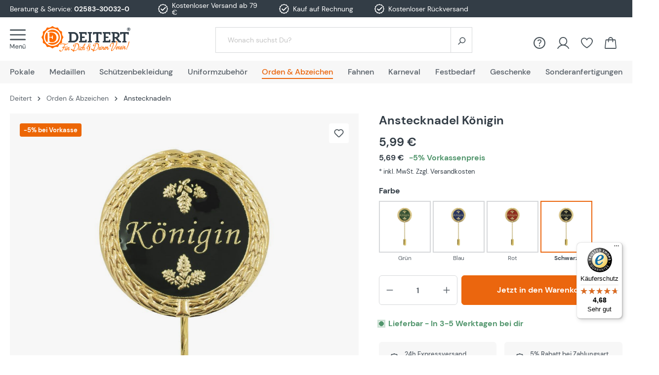

--- FILE ---
content_type: text/html; charset=UTF-8
request_url: https://www.vereinsbedarf-deitert.de/anstecknadel-koenigin-schwarz/
body_size: 33282
content:

<!DOCTYPE html>

<html lang="de-DE"
      itemscope="itemscope"
      >

                                
    <head>
                    
        
                                            
    
                                    <meta charset="utf-8">
            
                <meta name="viewport" content="width=device-width, initial-scale=1">

                            <meta name="author"
                      content="">
                <meta name="robots"
                      content="index,follow">
                <meta name="revisit-after"
                      content="15 days">
                <meta name="keywords"
                      content="Anstecknadel, Königin, Shop, Deitert">
                <meta name="description"
                      content="Anstecknadel Königin » große Auswahl » TOP Qualität » gute Preise - Anstecknadel Königin kaufen bei Deitert">
            
                    
                        <meta property="og:type" content="product"/>
        
                    <meta property="og:site_name" content="Deitert"/>
        
                    <meta property="og:url" content="https://www.vereinsbedarf-deitert.de/anstecknadel-koenigin-schwarz/"/>
        
                                    <meta property="og:title" content="Anstecknadel Königin online kaufen bei Deitert"/>
                    
                                    <meta property="og:description" content="Anstecknadel Königin » große Auswahl » TOP Qualität » gute Preise - Anstecknadel Königin kaufen bei Deitert"/>
                    
                                    <meta property="og:image" content="https://www.vereinsbedarf-deitert.de/media/a3/d7/a4/1696846246/33227_7fcc8956ed7c4edbb5bb24b23f1967d7_1.jpg"/>
                    
                                    <meta property="product:brand" content="Deitert"/>
                    
                                
            <meta property="product:price:amount"
                  content="5.99"/>
            <meta property="product:price:currency"
                  content="EUR"/>
        
                    <meta property="product:product_link" content="https://www.vereinsbedarf-deitert.de/anstecknadel-koenigin-schwarz/"/>
        
                    <meta name="twitter:card" content="product"/>
        
                    <meta name="twitter:site" content="Deitert"/>
        
                                    <meta property="twitter:title" content="Anstecknadel Königin online kaufen bei Deitert"/>
                    
                                    <meta property="twitter:description" content="Anstecknadel Königin » große Auswahl » TOP Qualität » gute Preise - Anstecknadel Königin kaufen bei Deitert"/>
                    
                                    <meta property="twitter:image" content="https://www.vereinsbedarf-deitert.de/media/a3/d7/a4/1696846246/33227_7fcc8956ed7c4edbb5bb24b23f1967d7_1.jpg"/>
                        
                            <meta 
                      content="Deitert">
                <meta 
                      content="">
                <meta 
                      content="true">
                <meta 
                      content="https://www.vereinsbedarf-deitert.de/media/b9/e5/f3/1682430512/logo-vereinsbedarf-deitert-xl.svg">
            
                                                

                
                    <script type="application/ld+json">
            [{"@context":"https:\/\/schema.org\/","@type":"Product","name":"Anstecknadel K\u00f6nigin","description":"Anstecknadel K\u00f6nigin\nGr\u00f6\u00dfe: 20 x 55mm ","sku":"33227","mpn":"33227","brand":{"@type":"Brand","name":"Deitert"},"image":["https:\/\/www.vereinsbedarf-deitert.de\/media\/a3\/d7\/a4\/1696846246\/33227_7fcc8956ed7c4edbb5bb24b23f1967d7_1.jpg","https:\/\/www.vereinsbedarf-deitert.de\/media\/c1\/65\/fa\/1696846244\/33226_7fcc8956ed7c4edbb5bb24b23f1967d7_1.jpg","https:\/\/www.vereinsbedarf-deitert.de\/media\/ab\/08\/c7\/1696846248\/33224_7fcc8956ed7c4edbb5bb24b23f1967d7_1.jpg","https:\/\/www.vereinsbedarf-deitert.de\/media\/42\/17\/8a\/1696846247\/33225_7fcc8956ed7c4edbb5bb24b23f1967d7_1.jpg"],"offers":[{"@type":"Offer","availability":"https:\/\/schema.org\/InStock","itemCondition":"https:\/\/schema.org\/NewCondition","priceCurrency":"EUR","priceValidUntil":"2026-01-17","url":"https:\/\/www.vereinsbedarf-deitert.de\/anstecknadel-koenigin-schwarz\/","price":5.99}]},{"@context":"https:\/\/schema.org","@type":"BreadcrumbList","itemListElement":[{"@type":"ListItem","position":1,"name":"Orden & Abzeichen","item":"https:\/\/www.vereinsbedarf-deitert.de\/orden-und-abzeichen\/"},{"@type":"ListItem","position":2,"name":"Anstecknadeln","item":"https:\/\/www.vereinsbedarf-deitert.de\/anstecknadeln\/"}]}]
        </script>
            



    <meta name="format-detection" content="telephone=no">
    <meta name="p:domain_verify" content="74731e07e4224586a83780a7a68bcc0e"/>
        <meta name="viewport" content="width=device-width, initial-scale=1">

                    <link rel="shortcut icon"
                  href="https://www.vereinsbedarf-deitert.de/media/74/5d/95/1683152289/deitert_logo_kl.png">
        
                                <link rel="apple-touch-icon"
                  sizes="180x180"
                  href="https://www.vereinsbedarf-deitert.de/media/74/5d/95/1683152289/deitert_logo_kl.png">
                    
                                         
        <link rel="canonical" href="https://www.vereinsbedarf-deitert.de/anstecknadel-koenigin/" />
    
                    <title>Anstecknadel Königin online kaufen bei Deitert</title>
    
        

                                <link
                    rel="preload"
                    href="https://www.vereinsbedarf-deitert.de/media/e0/00/d8/1682490560/logo-vereinsbedarf-deitert-xs.svg"
                    as="image"
                    media="(min-width: 768px) and (max-width: 991px)" />
        
                    <link
                    rel="preload"
                    href="https://www.vereinsbedarf-deitert.de/media/e0/00/d8/1682490560/logo-vereinsbedarf-deitert-xs.svg"
                    as="image"
                    media="(max-width: 767px)" />
        
                    <link
                    rel="preload"
                    href="https://www.vereinsbedarf-deitert.de/media/b9/e5/f3/1682430512/logo-vereinsbedarf-deitert-xl.svg"
                    as="image"
                    media="(min-width: 992px)" />
            
                                <link rel="stylesheet"
                  href="https://www.vereinsbedarf-deitert.de/theme/335fd3d8de5c3bb56dae3c6c35cc2e63/css/all.css"
                  fetchpriority="high"
            >
            
                        <script>
        window.features = {"V6_5_0_0":true,"v6.5.0.0":true,"V6_6_0_0":false,"v6.6.0.0":false,"V6_7_0_0":false,"v6.7.0.0":false,"VUE3":false,"vue3":false,"JOIN_FILTER":false,"join.filter":false,"MEDIA_PATH":false,"media.path":false,"ES_MULTILINGUAL_INDEX":false,"es.multilingual.index":false,"STOCK_HANDLING":true,"stock.handling":true,"ASYNC_THEME_COMPILATION":false,"async.theme.compilation":false,"FEATURE_SWAGCMSEXTENSIONS_1":true,"feature.swagcmsextensions.1":true,"FEATURE_SWAGCMSEXTENSIONS_2":true,"feature.swagcmsextensions.2":true,"FEATURE_SWAGCMSEXTENSIONS_8":true,"feature.swagcmsextensions.8":true,"FEATURE_SWAGCMSEXTENSIONS_63":true,"feature.swagcmsextensions.63":true};
    </script>
        
                	
                
                        
                            <script>
                    var googleTagManagerFunction = function(w,d,s,l,i){w[l]=w[l]||[];w[l].push({'gtm.start':
                            new Date().getTime(),event:'gtm.js'});var f=d.getElementsByTagName(s)[0],
                        j=d.createElement(s),dl=l!='dataLayer'?'&l='+l:'';j.async=true;j.src=
                        'https://sst.vereinsbedarf-deitert.de/gtm.js?id='+i+dl;f.parentNode.insertBefore(j,f);
                    };

                    setTimeout(() => {
                        googleTagManagerFunction(window,document,'script','dataLayer','GTM-KQHLW4T');
                    }, 3000);
            </script>
                        
                                    
    <script>
        window.dataLayer = window.dataLayer || [];
        function gtag() { dataLayer.push(arguments); }

        (() => {
            const analyticsStorageEnabled = document.cookie.split(';').some((item) => item.trim().includes('google-analytics-enabled=1'));
            const adsEnabled = document.cookie.split(';').some((item) => item.trim().includes('google-ads-enabled=1'));

            // Always set a default consent for consent mode v2
            gtag('consent', 'default', {
                'ad_user_data': adsEnabled ? 'granted' : 'denied',
                'ad_storage': adsEnabled ? 'granted' : 'denied',
                'ad_personalization': adsEnabled ? 'granted' : 'denied',
                'analytics_storage': analyticsStorageEnabled ? 'granted' : 'denied'
            });
        })();
    </script>
        

                
            <script>
            var gRecaptchaLoadCallback = function() {
                grecaptcha.render('gRecaptcha', {
                    sitekey : '6LfC7kUpAAAAAOyMzVceJymeiOFNfD71CG7HHd3-',
                    size: 'invisible',
                    badge: 'bottomright'
                });
            };
            window.gbmedFormsOptions = {
                                sitekey: '6LfC7kUpAAAAAOyMzVceJymeiOFNfD71CG7HHd3-',
                                interval: 1,
                                forms: [],
                modalForms: [],
                                hl: 'de',
                                hideBadge: true,
                hideBadgeText: '<small>Diese Formular ist durch Google reCAPTCHA geschützt und es gelten die <a href="https://policies.google.com/privacy" target="_blank" rel="noreferrer noopener">Datenschutzbestimmungen</a> und <a href="https://policies.google.com/terms" target="_blank" rel="noreferrer noopener">Nutzungsbedingungen</a> von Google.</small>',
                isEnterprise: false,
            };
        </script>
        



							
			<!-- START WGS SCRIPT -->
		<script type="text/plain" class="cmplazyload" data-cmp-purpose="c52" src="https://wgs.vereinsbedarf-deitert.de/static/scripts/
dist/swsix.bundle.js?app_proxy=false&enable_sps=true&external_page=true&shop=www.vereinsbedarf-
deitert.de_bde27d3b9ae24fa8877b44b452d14cfd&shop_system=shopware6&gds_px=AW-1057113445&is_gtm=true&wgs_onload=true" id="wgs-scripttag-prod">|
</script>

		
		<script type="text/javascript">
			window.controllerName = 'product';
			window.actionName = 'index';
			window.trackOrders = '';
			window.anonymize_ip = '';
		</script>

		<script type="text/javascript">
window.wgs_extra = {
	cu: '',
	on: '',
	currency: 'EUR',
}
window.wgs_ctx_uid = '';
window.wgs_extra.pv = {
	id: '462ab0644e1841c89a1da06a8cbc0fe8',
	sku: '33227',
	brand: 'Deitert',
	quantity: 1,
	name: 'Anstecknadel Königin',
	price: 5.99,
	currency: '',
};
		</script>

		<script>
			function __wgs_ssn_api(uid, on) {
				const ss_script_url = "https://www.vereinsbedarf-deitert.de/storefront/script/wgsssn";
				const parms = {};
				if (uid) {
					parms["mbssn"] = uid;
				}
				if (on) {
					parms["on"] = on;
				}
				const urlParams = new URLSearchParams(parms);
				return fetch(ss_script_url + "?" + urlParams.toString(), {
					method: "GET",
					credentials: "include",
				});
			}
		</script>

		
		<!-- END WGS SCRIPT -->
	


                            
            
                
        
                                        <script>
                window.activeNavigationId = '1794f1e2d95b40cd8339467202328270';
                window.router = {
                    'frontend.cart.offcanvas': '/checkout/offcanvas',
                    'frontend.cookie.offcanvas': '/cookie/offcanvas',
                    'frontend.checkout.finish.page': '/checkout/finish',
                    'frontend.checkout.info': '/widgets/checkout/info',
                    'frontend.menu.offcanvas': '/widgets/menu/offcanvas',
                    'frontend.cms.page': '/widgets/cms',
                    'frontend.cms.navigation.page': '/widgets/cms/navigation',
                    'frontend.account.addressbook': '/widgets/account/address-book',
                    'frontend.country.country-data': '/country/country-state-data',
                    'frontend.app-system.generate-token': '/app-system/Placeholder/generate-token',
                    };
                window.salesChannelId = 'bde27d3b9ae24fa8877b44b452d14cfd';
            </script>
        

        
    <script>
        window.router['widgets.swag.cmsExtensions.quickview'] = '/swag/cms-extensions/quickview';
        window.router['widgets.swag.cmsExtensions.quickview.variant'] = '/swag/cms-extensions/quickview/variant';
    </script>

    <script>
        // Get full path for Analytics by name. Insert JS in the head.
        window.router['frontend.nosto.analytics-tracking'] = '/nosto/analytics-tracking';
        window.router['frontend.nosto.preview.toggle'] = '/nosto/preview-toggle';

        // Immediately sync localStorage with cookie for instant availability
        (function() {
            const currentPreview = localStorage.getItem('nosto:preview') === 'true';
            const expires = new Date();
            expires.setTime(expires.getTime() + (24 * 60 * 60 * 1000)); // 1 day
            document.cookie = `nosto_preview=${currentPreview ? '1' : '0'};expires=${expires.toUTCString()};path=/;SameSite=Lax`;
        })();
    </script>

                                <script>
                
                window.breakpoints = {"xs":0,"sm":576,"md":768,"lg":992,"xl":1200};
            </script>
        
                                    <script>
                    window.customerLoggedInState = 0;

                    window.wishlistEnabled = 1;
                </script>
                    
                    <script type="text/plain" class="cmplazyload" data-cmp-purpose="c54" data-cmp-src="https://static.heyflow.com/widget/latest/webview.js"></script>

    <script async type="text/plain" class="cmplazyload" data-cmp-purpose="c54" data-cmp-src="https://userlike-cdn-widgets.s3-eu-west-1.amazonaws.com/dbd7b89b40e7063fb2d0738f37094b800babc922dfe8926109b829038b115a48.js"></script>

    <script type="text/plain" class="cmplazyload" data-cmp-purpose="c52">
        function getUrlParameter(e) {
            e = e.replace(/[\[]/, "\\[").replace(/[\]]/, "\\]");
            var n = new RegExp("[\\?&]" + e + "=([^&#]*)").exec(location.search);
            return null === n ? "" : decodeURIComponent(n[1].replace(/\+/g, " "))
        }

        var mAT = new Array();
        mAT[0] = 'OOjp3ft29W3sgJdaJ6ZUHIseywVQtHE8nLFzJQ_IdOhPMRK09WL-cA';

        var val = '';

        var hcPP = '';
        var uniqueId = '';
        var mAObj = null;

        mln(mAT, val, hcPP, uniqueId, mAObj);

    </script>

    <script>(function(){var tk="a9bd829799a3e504777fec7fa4fd72feaa00085eb56683939f0f77eff6e9",sm=100,dn=window.location.hostname,im="https://pm.scalecommerce.cloud/img/perf.gif",sc="https://pm.scalecommerce.cloud/scripts/main@1.0.0/core.min.js";function lc(){var s=document.createElement("script");s.src=sc+"?token="+encodeURIComponent(tk)+"&samplingRate="+sm+"&domain="+encodeURIComponent(dn),s.async=!0,s.defer=!0,s.onload=function(){"function"==typeof window.initM&&window.initM(tk,sm,dn)},document.head.appendChild(s)}function li(){var p=new Image;p.onload=lc,p.onerror=function(){console.error("Tracking pixel failed to load. Loading core script anyway."),lc()},p.src=im+"?token="+encodeURIComponent(tk)+"&samplingRate="+sm+"&domain="+encodeURIComponent(dn)}"requestIdleCallback"in window?requestIdleCallback(li,{timeout:5e3}):setTimeout(li,1)})();</script>


                            <script>
                window.themeAssetsPublicPath = 'https://www.vereinsbedarf-deitert.de/theme/01966336b23473d5817967d9a16d082b/assets/';
            </script>
        
                            
                                            
    <script id="mabpMaxPurchaseMsg" type="text/x-template">
                                                                                                                                    <span class="icon icon-info">
                        <svg xmlns="http://www.w3.org/2000/svg" xmlns:xlink="http://www.w3.org/1999/xlink" width="24" height="24" viewBox="0 0 24 24"><defs><path d="M12 7c.5523 0 1 .4477 1 1s-.4477 1-1 1-1-.4477-1-1 .4477-1 1-1zm1 9c0 .5523-.4477 1-1 1s-1-.4477-1-1v-5c0-.5523.4477-1 1-1s1 .4477 1 1v5zm11-4c0 6.6274-5.3726 12-12 12S0 18.6274 0 12 5.3726 0 12 0s12 5.3726 12 12zM12 2C6.4772 2 2 6.4772 2 12s4.4772 10 10 10 10-4.4772 10-10S17.5228 2 12 2z" id="icons-default-info" /></defs><use xlink:href="#icons-default-info" fill="#758CA3" fill-rule="evenodd" /></svg>
        </span>
    
     Maximalabnahmemenge: %qty%
            </script>
    <script id="mabpMinPurchaseMsg" type="text/x-template">
                                                                                                                                    <span class="icon icon-info">
                        <svg xmlns="http://www.w3.org/2000/svg" xmlns:xlink="http://www.w3.org/1999/xlink" width="24" height="24" viewBox="0 0 24 24"><use xlink:href="#icons-default-info" fill="#758CA3" fill-rule="evenodd" /></svg>
        </span>
    
     Mindestabnahmemenge: %qty%
            </script>

            
                
            <script>
                window.maxiaAdvBlockPrices = {
                    currencyConfig: {
                        locale: "de-DE",
                        symbol: "\u20ac",
                        symbolPosition: 1,
                        isoCode: "EUR"
                    },
                    liveUpdateConfig: {
                        liveUpdateBuyBox: false
                    }
                };

                            </script>
            
                                                                                            <script type="text/javascript" src="https://www.vereinsbedarf-deitert.de/theme/335fd3d8de5c3bb56dae3c6c35cc2e63/js/all.js" defer></script>
                                                        


    
    
    

        </head>

        
                                                                                                                                                                                                
    <!-- added by Trusted Shops app: Start -->
    <script src="https://integrations.etrusted.com/applications/widget.js/v2" async defer></script>
    <!-- End -->
                        
    <body class="    is-ctl-product is-act-index  show-conversion-checkout   
">

            
    
                            <script>
        dataLayer = window.dataLayer || [];
        // Clear the previous ecommerce object
        dataLayer.push({ ecommerce: null });
        // Push regular datalayer
        dataLayer.push({"pageTitle":"Anstecknadel K\u00f6nigin online kaufen bei Deitert","pageSubCategory":"","pageCategoryID":"","pageSubCategoryID":"","pageCountryCode":"de-DE","pageLanguageCode":"Deutsch","pageVersion":1,"pageTestVariation":"1","pageValue":1,"pageAttributes":"1","pageCategory":"Product","productID":"462ab0644e1841c89a1da06a8cbc0fe8","productName":"Anstecknadel K\u00f6nigin","productPrice":"5.99","productEAN":"2500000026188","productSku":"33227","productManufacturerNumber":"","productCategory":"Anstecknadeln","productCategoryID":"1794f1e2d95b40cd8339467202328270","productCurrency":"EUR","visitorLoginState":"Logged Out","visitorType":"NOT LOGGED IN","visitorLifetimeValue":0,"visitorExistingCustomer":"No"});
                // Push new GA4 tags
        dataLayer.push({"event":"view_item","ecommerce":{"currency":"EUR","value":5.99,"items":[{"item_name":"Anstecknadel K\u00f6nigin","item_id":"33227","price":5.99,"index":0,"item_list_name":"Category","quantity":1,"item_category":"Anstecknadeln","item_list_id":"1794f1e2d95b40cd8339467202328270","item_brand":"Deitert"}]}});
                            </script>
            
                
                                                            <script>
                    let consentId = 90244;
                    window.gdprAppliesGlobally=true;if(!("cmp_id" in window)||window.cmp_id<1){window.cmp_id=consentId}if(!("cmp_cdid" in window)){window.cmp_cdid=""}if(!("cmp_params" in window)){window.cmp_params=""}if(!("cmp_host" in window)){window.cmp_host="d.delivery.consentmanager.net"}if(!("cmp_cdn" in window)){window.cmp_cdn="cdn.consentmanager.net"}if(!("cmp_proto" in window)){window.cmp_proto="https:"}if(!("cmp_codesrc" in window)){window.cmp_codesrc="3"}window.cmp_getsupportedLangs=function(){var b=["DE","EN","FR","IT","NO","DA","FI","ES","PT","RO","BG","ET","EL","GA","HR","LV","LT","MT","NL","PL","SV","SK","SL","CS","HU","RU","SR","ZH","TR","UK","AR","BS"];if("cmp_customlanguages" in window){for(var a=0;a<window.cmp_customlanguages.length;a++){b.push(window.cmp_customlanguages[a].l.toUpperCase())}}return b};window.cmp_getRTLLangs=function(){return["AR"]};window.cmp_getlang=function(j){if(typeof(j)!="boolean"){j=true}if(j&&typeof(cmp_getlang.usedlang)=="string"&&cmp_getlang.usedlang!==""){return cmp_getlang.usedlang}var g=window.cmp_getsupportedLangs();var c=[];var f=location.hash;var e=location.search;var a="languages" in navigator?navigator.languages:[];if(f.indexOf("cmplang=")!=-1){c.push(f.substr(f.indexOf("cmplang=")+8,2).toUpperCase())}else{if(e.indexOf("cmplang=")!=-1){c.push(e.substr(e.indexOf("cmplang=")+8,2).toUpperCase())}else{if("cmp_setlang" in window&&window.cmp_setlang!=""){c.push(window.cmp_setlang.toUpperCase())}else{if(a.length>0){for(var d=0;d<a.length;d++){c.push(a[d])}}}}}if("language" in navigator){c.push(navigator.language)}if("userLanguage" in navigator){c.push(navigator.userLanguage)}var h="";for(var d=0;d<c.length;d++){var b=c[d].toUpperCase();if(g.indexOf(b)!=-1){h=b;break}if(b.indexOf("-")!=-1){b=b.substr(0,2)}if(g.indexOf(b)!=-1){h=b;break}}if(h==""&&typeof(cmp_getlang.defaultlang)=="string"&&cmp_getlang.defaultlang!==""){return cmp_getlang.defaultlang}else{if(h==""){h="EN"}}h=h.toUpperCase();return h};(function(){var n=document;var p=window;var f="";var b="_en";if("cmp_getlang" in p){f=p.cmp_getlang().toLowerCase();if("cmp_customlanguages" in p){for(var h=0;h<p.cmp_customlanguages.length;h++){if(p.cmp_customlanguages[h].l.toUpperCase()==f.toUpperCase()){f="en";break}}}b="_"+f}function g(e,d){var l="";e+="=";var i=e.length;if(location.hash.indexOf(e)!=-1){l=location.hash.substr(location.hash.indexOf(e)+i,9999)}else{if(location.search.indexOf(e)!=-1){l=location.search.substr(location.search.indexOf(e)+i,9999)}else{return d}}if(l.indexOf("&")!=-1){l=l.substr(0,l.indexOf("&"))}return l}var j=("cmp_proto" in p)?p.cmp_proto:"https:";var o=["cmp_id","cmp_params","cmp_host","cmp_cdn","cmp_proto"];for(var h=0;h<o.length;h++){if(g(o[h],"%%%")!="%%%"){window[o[h]]=g(o[h],"")}}var k=("cmp_ref" in p)?p.cmp_ref:location.href;var q=n.createElement("script");q.setAttribute("data-cmp-ab","1");var c=g("cmpdesign","");var a=g("cmpregulationkey","");q.src=j+"//"+p.cmp_host+"/delivery/cmp.php?"+("cmp_id" in p&&p.cmp_id>0?"id="+p.cmp_id:"")+("cmp_cdid" in p?"cdid="+p.cmp_cdid:"")+"&h="+encodeURIComponent(k)+(c!=""?"&cmpdesign="+encodeURIComponent(c):"")+(a!=""?"&cmpregulationkey="+encodeURIComponent(a):"")+("cmp_params" in p?"&"+p.cmp_params:"")+(n.cookie.length>0?"&__cmpfcc=1":"")+"&l="+f.toLowerCase()+"&o="+(new Date()).getTime();q.type="text/javascript";q.async=true;if(n.currentScript){n.currentScript.parentElement.appendChild(q)}else{if(n.body){n.body.appendChild(q)}else{var m=n.getElementsByTagName("body");if(m.length==0){m=n.getElementsByTagName("div")}if(m.length==0){m=n.getElementsByTagName("span")}if(m.length==0){m=n.getElementsByTagName("ins")}if(m.length==0){m=n.getElementsByTagName("script")}if(m.length==0){m=n.getElementsByTagName("head")}if(m.length>0){m[0].appendChild(q)}}}var q=n.createElement("script");q.src=j+"//"+p.cmp_cdn+"/delivery/js/cmp"+b+".min.js";q.type="text/javascript";q.setAttribute("data-cmp-ab","1");q.async=true;if(n.currentScript){n.currentScript.parentElement.appendChild(q)}else{if(n.body){n.body.appendChild(q)}else{var m=n.getElementsByTagName("body");if(m.length==0){m=n.getElementsByTagName("div")}if(m.length==0){m=n.getElementsByTagName("span")}if(m.length==0){m=n.getElementsByTagName("ins")}if(m.length==0){m=n.getElementsByTagName("script")}if(m.length==0){m=n.getElementsByTagName("head")}if(m.length>0){m[0].appendChild(q)}}}})();window.cmp_addFrame=function(b){if(!window.frames[b]){if(document.body){var a=document.createElement("iframe");a.style.cssText="display:none";a.name=b;document.body.appendChild(a)}else{window.setTimeout(window.cmp_addFrame,10,b)}}};window.cmp_rc=function(h){var b=document.cookie;var f="";var d=0;while(b!=""&&d<100){d++;while(b.substr(0,1)==" "){b=b.substr(1,b.length)}var g=b.substring(0,b.indexOf("="));if(b.indexOf(";")!=-1){var c=b.substring(b.indexOf("=")+1,b.indexOf(";"))}else{var c=b.substr(b.indexOf("=")+1,b.length)}if(h==g){f=c}var e=b.indexOf(";")+1;if(e==0){e=b.length}b=b.substring(e,b.length)}return(f)};window.cmp_stub=function(){var a=arguments;__cmapi.a=__cmapi.a||[];if(!a.length){return __cmapi.a}else{if(a[0]==="ping"){if(a[1]===2){a[2]({gdprApplies:gdprAppliesGlobally,cmpLoaded:false,cmpStatus:"stub",displayStatus:"hidden",apiVersion:"2.0",cmpId:31},true)}else{a[2](false,true)}}else{if(a[0]==="getUSPData"){a[2]({version:1,uspString:window.cmp_rc("")},true)}else{if(a[0]==="getTCData"){__cmapi.a.push([].slice.apply(a))}else{if(a[0]==="addEventListener"||a[0]==="removeEventListener"){__cmapi.a.push([].slice.apply(a))}else{if(a.length==4&&a[3]===false){a[2]({},false)}else{__cmapi.a.push([].slice.apply(a))}}}}}}};window.cmp_msghandler=function(d){var a=typeof d.data==="string";try{var c=a?JSON.parse(d.data):d.data}catch(f){var c=null}if(typeof(c)==="object"&&c!==null&&"__cmpCall" in c){var b=c.__cmpCall;window.__cmp(b.command,b.parameter,function(h,g){var e={__cmpReturn:{returnValue:h,success:g,callId:b.callId}};d.source.postMessage(a?JSON.stringify(e):e,"*")})}if(typeof(c)==="object"&&c!==null&&"__cmapiCall" in c){var b=c.__cmapiCall;window.__cmapi(b.command,b.parameter,function(h,g){var e={__cmapiReturn:{returnValue:h,success:g,callId:b.callId}};d.source.postMessage(a?JSON.stringify(e):e,"*")})}if(typeof(c)==="object"&&c!==null&&"__uspapiCall" in c){var b=c.__uspapiCall;window.__uspapi(b.command,b.version,function(h,g){var e={__uspapiReturn:{returnValue:h,success:g,callId:b.callId}};d.source.postMessage(a?JSON.stringify(e):e,"*")})}if(typeof(c)==="object"&&c!==null&&"__tcfapiCall" in c){var b=c.__tcfapiCall;window.__tcfapi(b.command,b.version,function(h,g){var e={__tcfapiReturn:{returnValue:h,success:g,callId:b.callId}};d.source.postMessage(a?JSON.stringify(e):e,"*")},b.parameter)}};window.cmp_setStub=function(a){if(!(a in window)||(typeof(window[a])!=="function"&&typeof(window[a])!=="object"&&(typeof(window[a])==="undefined"||window[a]!==null))){window[a]=window.cmp_stub;window[a].msgHandler=window.cmp_msghandler;window.addEventListener("message",window.cmp_msghandler,false)}};window.cmp_addFrame("__cmapiLocator");window.cmp_addFrame("__cmpLocator");window.cmp_addFrame("__uspapiLocator");window.cmp_addFrame("__tcfapiLocator");window.cmp_setStub("__cmapi");window.cmp_setStub("__cmp");window.cmp_setStub("__tcfapi");window.cmp_setStub("__uspapi");</script>
                        
                                <noscript class="noscript-main">
                
    <div role="alert"
         class="alert alert-info alert-has-icon">
                                                                        
                                                                                                                                                                    <span class="icon icon-info">
                        <svg xmlns="http://www.w3.org/2000/svg" xmlns:xlink="http://www.w3.org/1999/xlink" width="24" height="24" viewBox="0 0 24 24"><defs><path d="M12 7c.5523 0 1 .4477 1 1s-.4477 1-1 1-1-.4477-1-1 .4477-1 1-1zm1 9c0 .5523-.4477 1-1 1s-1-.4477-1-1v-5c0-.5523.4477-1 1-1s1 .4477 1 1v5zm11-4c0 6.6274-5.3726 12-12 12S0 18.6274 0 12 5.3726 0 12 0s12 5.3726 12 12zM12 2C6.4772 2 2 6.4772 2 12s4.4772 10 10 10 10-4.4772 10-10S17.5228 2 12 2z" id="icons-default-info" /></defs><use xlink:href="#icons-default-info" fill="#758CA3" fill-rule="evenodd" /></svg>
        </span>
    
                                                        
                                    
                    <div class="alert-content-container">
                                                    
                                    <div class="alert-content">
                                                    Um unseren Shop in vollem Umfang nutzen zu können, empfehlen wir Ihnen Javascript in Ihrem Browser zu aktivieren.
                                            </div>
                
                                                                </div>
            </div>
            </noscript>
        
    
    <!-- Google Tag Manager Noscript -->
            <noscript class="noscript-gtm">
            <iframe src="https://sst.vereinsbedarf-deitert.de/ns.html?id=GTM-KQHLW4T"
                    height="0"
                    width="0"
                    style="display:none;visibility:hidden">
            </iframe>
        </noscript>
        <!-- End Google Tag Manager Noscript -->

            <header class="header-main">
            <div class="top-bar">

        <div class="container benefits">
            <div class="row">
                <div class="col-3 col-sm-8 col-xl-3 d-none d-sm-flex align-items-center topbar-service">
                                            <img class="contact-image" 
                             src="https://www.vereinsbedarf-deitert.de/media/15/b5/0a/1684762820/bettina.png"
                             alt="Kontakt-Symbol für persönliche Beratung"
                             loading="lazy">
                                        Beratung &amp; Service:&nbsp;
                    <a href="tel:+492583300320">02583-30032-0</a>
                </div>
                <div class="col-2 d-none d-xl-flex align-items-center justify-content-center px-0"><i class="icon-benefit"></i>Kostenloser Versand ab 79 €</div>
                <div class="col-2 d-none d-xl-flex align-items-center justify-content-center px-0"><i class="icon-benefit"></i>Kauf auf Rechnung</div>
                <div class="col-2 d-none d-xl-flex align-items-center justify-content-center px-0"><i class="icon-benefit"></i>Kostenloser Rückversand</div>
                <div class="col-12 col-sm-4 col-xl-3 d-flex align-items-center justify-content-center justify-content-sm-end header-trusted-widget"><etrusted-widget data-etrusted-widget-id="wdg-bd342615-7157-4324-9e01-9d801c874241"></etrusted-widget>
                </div>
            </div>
        </div>

            </div>
                    <div class="container">
                    
        <div class="row gx-1 align-items-center header-row">
                    <div class="col-6 col-sm-auto d-flex align-items-center">
                                    <div>
                        <div class="menu-button">
                                                            <button class="btn nav-main-toggle-btn header-actions-btn"
                                        type="button"
                                        data-offcanvas-menu="true"
                                        data-href="/widgets/menu/offcanvas?navigationId=treeItem.category.id"
                                        aria-label="Menü">
                                                                            <span aria-hidden="true">
                                                                                                                                                            <span class="icon icon-MaterialIcons icon-MaterialIcons-icon-menu">
                        <?xml version="1.0" encoding="UTF-8"?>
<svg id="Ebene_1" xmlns="http://www.w3.org/2000/svg" version="1.1" viewBox="0 0 24 29.2">
  <defs>
    <style>
      .st0 {
      fill: #333d46;
      }
    </style>
  </defs>
  <path class="st0" d="M23,2H1c-.5,0-1-.4-1-1S.4,0,1,0h22.1c.5,0,1,.4,1,1s-.4,1-1,1Z"/>
  <path class="st0" d="M23,9.2H1c-.5,0-1-.4-1-1s.4-1,1-1h22.1c.5,0,1,.4,1,1s-.4,1-1,1Z"/>
  <path class="st0" d="M23,16.5H1c-.5,0-1-.4-1-1s.4-1,1-1h22.1c.5,0,1,.4,1,1s-.4,1-1,1Z"/>
  <path class="st0" d="M5.8,22.4h1.1v6.7h-1v-5.1l-2.1,4.1h-.7l-2.1-4.1v5H.1v-6.7h1.1l2.3,4.6,2.3-4.6ZM22.5,23.6c.1,0,.3,0,.4-.1.1-.1.2-.2.2-.4s0-.3-.2-.4c0-.1-.2-.2-.4-.2s-.3,0-.4.2c-.1.1-.2.2-.2.4s0,.3.2.4c.1,0,.2.1.4.1ZM20.9,23.6c.1,0,.3,0,.4-.1.1-.1.2-.2.2-.4s0-.3-.2-.4c-.1-.1-.2-.2-.4-.2s-.3,0-.4.2c0,.1-.1.2-.1.4s0,.3.1.4c.1,0,.2.1.4.1ZM22.9,24.3v2.6c0,.3,0,.6-.2.8s-.3.4-.5.5c-.2.1-.4.2-.7.2-.4,0-.7-.1-.9-.3-.2-.2-.3-.6-.3-1v-2.8h-1v2.9c0,.5,0,.9.2,1.2.2.3.4.5.6.7.3.2.6.2,1,.2s.7,0,1-.3c.3-.2.5-.4.6-.7v.8h.9v-4.9h-1ZM17.4,24.4c-.3-.2-.6-.2-1-.2s-.7,0-1,.3c-.3.2-.5.4-.7.7v-.8h-.9v4.9h1v-2.6c0-.3,0-.6.2-.8.1-.2.3-.4.5-.5.2-.1.4-.2.7-.2.4,0,.7.1.9.3.2.2.3.6.3,1v2.8h1v-2.9c0-.5,0-.9-.2-1.2-.2-.3-.4-.5-.6-.7ZM12.5,25.3c.2.3.3.7.3,1.2s0,.1,0,.2c0,0,0,.2,0,.2h-3.7c0,.3,0,.6.2.8.1.2.3.4.5.6.2.1.5.2.7.2s.6,0,.8-.2c.2-.1.3-.3.4-.5h1c0,.3-.2.6-.4.8-.2.2-.4.4-.7.5-.3.1-.6.2-1,.2s-.9-.1-1.2-.3c-.4-.2-.6-.5-.8-.9-.2-.4-.3-.8-.3-1.3s0-1,.3-1.3c.2-.4.5-.7.8-.9.4-.2.8-.3,1.3-.3s.9.1,1.2.3c.3.2.6.5.8.8ZM11.9,26.2c0-.4-.2-.7-.4-.9-.3-.2-.6-.3-.9-.3s-.5,0-.7.2c-.2.1-.4.3-.5.5,0,.2-.1.4-.2.6h2.8Z"/>
</svg>
        </span>
    
                                            </span>
                                                                    </button>
                                                    </div>
                    </div>
                                    <div class="header-logo-main">
                    <a class="header-logo-main-link"
               href="/"
               title="Zur Startseite gehen">
                                    <picture class="header-logo-picture">
                                        <source srcset="https://www.vereinsbedarf-deitert.de/media/e0/00/d8/1682490560/logo-vereinsbedarf-deitert-xs.svg"
                media="(min-width: 768px) and (max-width: 991px)"
                fetchpriority="high">
    
                                    <source srcset="https://www.vereinsbedarf-deitert.de/media/e0/00/d8/1682490560/logo-vereinsbedarf-deitert-xs.svg"
                media="(max-width: 767px)"
                fetchpriority="high">
    
                                    <img src="https://www.vereinsbedarf-deitert.de/media/b9/e5/f3/1682430512/logo-vereinsbedarf-deitert-xl.svg"
             alt="Zur Startseite gehen"
             class="img-fluid header-logo-main-img"
             fetchpriority="high">
                        </picture>
                            </a>
            </div>
            </div>
        
                    <div class="col-6 order-1 col-sm-auto order-sm-2 header-actions-col">
                <div class="row g-0 justify-content-end">

                                                                                        
                                            <div class="col-auto d-none d-sm-block">
    <a class="btn help-menu-btn header-actions-btn" href="/informationen/faq/" title="FAQ &amp;amp; Hilfe" aria-label="FAQ &amp;amp; Hilfe">
        <span class="header-help-icon" aria-hidden="true">
                                                                                                                            <span class="icon icon-MaterialIcons icon-MaterialIcons-icon-help">
                        <svg xmlns="http://www.w3.org/2000/svg" width="20" height="20" viewBox="0 0 20 20">
  <path id="help_FILL0_wght400_GRAD200_opsz48" d="M74.094-880.135a1,1,0,0,0,.735-.3.994.994,0,0,0,.3-.733,1,1,0,0,0-.3-.735.994.994,0,0,0-.733-.3,1,1,0,0,0-.735.3.994.994,0,0,0-.3.733,1,1,0,0,0,.3.735A.994.994,0,0,0,74.094-880.135Zm-.984-3.678h1.707a4.843,4.843,0,0,1,.144-1.23A2.94,2.94,0,0,1,76-886.337a4,4,0,0,0,1.07-1.224,2.972,2.972,0,0,0,.325-1.394A2.728,2.728,0,0,0,76.5-891.1a3.4,3.4,0,0,0-2.348-.788,3.959,3.959,0,0,0-2.259.637,3.5,3.5,0,0,0-1.358,1.767l1.514.577a2.205,2.205,0,0,1,.733-1.058,2.009,2.009,0,0,1,1.286-.409,1.923,1.923,0,0,1,1.274.421,1.357,1.357,0,0,1,.5,1.094,1.7,1.7,0,0,1-.33,1,5.433,5.433,0,0,1-.92.974,4.939,4.939,0,0,0-1.142,1.3A3.7,3.7,0,0,0,73.111-883.812ZM73.989-876a9.591,9.591,0,0,1-3.871-.794,10.207,10.207,0,0,1-3.177-2.148,10.2,10.2,0,0,1-2.148-3.18A9.625,9.625,0,0,1,64-886a9.647,9.647,0,0,1,.8-3.9,10.244,10.244,0,0,1,2.156-3.184,10.041,10.041,0,0,1,3.178-2.139,9.7,9.7,0,0,1,3.86-.779,9.879,9.879,0,0,1,3.907.779,9.931,9.931,0,0,1,3.186,2.139,10.087,10.087,0,0,1,2.136,3.189A9.834,9.834,0,0,1,84-885.987a9.681,9.681,0,0,1-.779,3.865,10.054,10.054,0,0,1-2.139,3.171,10.237,10.237,0,0,1-3.188,2.155A9.682,9.682,0,0,1,73.989-876ZM74-877.755a7.928,7.928,0,0,0,5.835-2.422A7.959,7.959,0,0,0,82.245-886a7.948,7.948,0,0,0-2.41-5.836A7.948,7.948,0,0,0,74-894.245a7.96,7.96,0,0,0-5.823,2.41A7.928,7.928,0,0,0,65.755-886a7.94,7.94,0,0,0,2.422,5.823A7.94,7.94,0,0,0,74-877.755ZM74-886Z" transform="translate(-64 896)" fill="#333d46"/>
</svg>

        </span>
    
            </span>
        <div class="header-actions-title d-none d-xxl-block">
            FAQ &amp; Hilfe
        </div>
    </a>
</div>
                    
                                                                        <div class="col-auto">
                                <div class="account-menu">
                                        <div class="dropdown">
            <button class="btn account-menu-btn header-actions-btn"
            type="button"
            id="accountWidget"
            data-offcanvas-account-menu="true"
            data-bs-toggle="dropdown"
            aria-haspopup="true"
            aria-expanded="false"
            aria-label="Ihr Konto"
            title="Ihr Konto">
        <span aria-hidden="true">
                                                                                                                            <span class="icon icon-MaterialIcons icon-MaterialIcons-icon-account">
                        <?xml version="1.0" encoding="UTF-8"?>
<svg id="icon-user" xmlns="http://www.w3.org/2000/svg" version="1.1" viewBox="0 0 22 22">
  <defs>
    <style>
      .st0 {
      fill: #333d46;
      }
    </style>
  </defs>
  <path class="st0" d="M7,14.7C2.5,11.4,2.6,5.9,5.3,2.6c2.8-3.3,7.8-3.6,10.9-.5,1.8,1.8,2.5,4,2.3,6.5-.2,2.6-1.5,4.5-3.5,6,.3.2.5.3.7.4,2.5,1.1,4.5,2.8,6,5.3.4.7.4,1.3,0,1.6-.5.3-.9,0-1.3-.6-3.8-6.3-12.2-7.3-17.1-1.9-.5.6-1,1.3-1.4,1.9-.5.7-.9.9-1.4.6-.5-.3-.5-.8,0-1.6,1.5-2.4,3.5-4.2,6-5.3.2,0,.4-.2.6-.3h0ZM5.1,7.9c0,3.4,2.6,6.1,5.8,6.1,3.3,0,5.9-2.7,6-6.1,0-3.4-2.6-6.2-5.8-6.2-3.3,0-5.9,2.7-5.9,6.1h0Z"/>
</svg>
        </span>
    
            </span>
        <div class="header-actions-title d-none d-xxl-block">
                             Anmelden
                    </div>
    </button>

                    <div class="dropdown-menu dropdown-menu-end account-menu-dropdown js-account-menu-dropdown"
                 aria-labelledby="accountWidget">
                

        
            <div class="offcanvas-header">
                            <button class="btn btn-light offcanvas-close js-offcanvas-close"
                        type="button"
                        aria-label="Menü schließen"
                        title="Menü schließen">
                                            <span aria-hidden="true">
                                                                                                                                            <span class="icon icon-x icon-sm">
                        <svg xmlns="http://www.w3.org/2000/svg" xmlns:xlink="http://www.w3.org/1999/xlink" width="24" height="24" viewBox="0 0 24 24"><defs><path d="m10.5858 12-7.293-7.2929c-.3904-.3905-.3904-1.0237 0-1.4142.3906-.3905 1.0238-.3905 1.4143 0L12 10.5858l7.2929-7.293c.3905-.3904 1.0237-.3904 1.4142 0 .3905.3906.3905 1.0238 0 1.4143L13.4142 12l7.293 7.2929c.3904.3905.3904 1.0237 0 1.4142-.3906.3905-1.0238.3905-1.4143 0L12 13.4142l-7.2929 7.293c-.3905.3904-1.0237.3904-1.4142 0-.3905-.3906-.3905-1.0238 0-1.4143L10.5858 12z" id="icons-default-x" /></defs><use xlink:href="#icons-default-x" fill="#758CA3" fill-rule="evenodd" /></svg>
        </span>
    
                            </span>
                    
                                            Menü schließen
                                    </button>
                    </div>
    
            <div class="offcanvas-body">
                <div class="account-menu">
                                    <div class="dropdown-header account-menu-header">
                    Ihr Konto
                </div>
                    
                                    <div class="account-menu-login">
                                            <a href="/account/login"
                           title="Anmelden und weiter"
                           class="btn btn-primary account-menu-login-button">
                            Anmelden und weiter
                        </a>
                    
                                            <div class="account-menu-register">
                            oder <a href="/account/login"
                                                                            title="Registrieren">registrieren</a>
                        </div>
                                    </div>
                    
                    <div class="account-menu-links">
                    <div class="header-account-menu">
        <div class="card account-menu-inner">
                                        
                                                <div class="list-group list-group-flush account-aside-list-group">
                        
                                                                <a href="/account"
                                   title="Übersicht"
                                   class="list-group-item list-group-item-action account-aside-item">
                                    Übersicht
                                </a>
                            
                                                            <a href="/account/profile"
                                   title="Persönliches Profil"
                                   class="list-group-item list-group-item-action account-aside-item">
                                    Persönliches Profil
                                </a>
                            
                                                            <a href="/account/address"
                                   title="Adressen"
                                   class="list-group-item list-group-item-action account-aside-item">
                                    Adressen
                                </a>
                            
                                                            <a href="/account/payment"
                                   title="Zahlungsarten"
                                   class="list-group-item list-group-item-action account-aside-item">
                                    Zahlungsarten
                                </a>
                            
                                                            <a href="/account/order"
                                   title="Bestellungen"
                                   class="list-group-item list-group-item-action account-aside-item">
                                    Bestellungen
                                </a>
                                                    

                        <a href="/account/mollie/subscriptions" title="Abonnements" class="list-group-item list-group-item-action account-aside-item">
                Abonnements
            </a>
            
                    </div>
                            
                                                </div>
    </div>
            </div>
            </div>
        </div>
                </div>
            </div>
                                </div>
                            </div>
                        
                    
                                                                                                        <div class="col-auto">
                                    <div class="header-wishlist">
                                        <a class="btn header-wishlist-btn header-actions-btn"
                                           href="/wishlist"
                                           title="Merkzettel"
                                           aria-label="Merkzettel">
                                                
            <span class="header-wishlist-icon" aria-hidden="true">
                                                                                                                            <span class="icon icon-MaterialIcons icon-MaterialIcons-icon-heart">
                        <?xml version="1.0" encoding="UTF-8"?>
<svg id="icon-heart" xmlns="http://www.w3.org/2000/svg" version="1.1" viewBox="0 0 22 22">
  <defs>
    <style>
      .st0 {
      fill: #333d46;
      }
    </style>
  </defs>
  <path class="st0" d="M11.1,3.6c1.9-2.9,6.3-3,8.8-.7,6.1,5.6-2.6,14.1-7.4,17.1-1.3.8-1.3,1.1-2.6.3C6.1,18.1,1,13.4.2,9.1-1.2,2.3,6.4-1.4,10.9,3.6h.2ZM10.4,6c-.3-.2-.6-1.2-1-1.6C7.2,1.7,2.2,3,1.7,6.5c-.7,5.2,5.2,10.1,9.2,12.4,3.6-2.1,8.4-5.9,9.2-10.2,1-5-4.7-7.7-7.7-4.2-.5.5-.9,2.4-2,1.5h0Z"/>
</svg>
        </span>
    
            </span>
    
    
    
    <span class="badge bg-primary header-wishlist-badge"
          id="wishlist-basket"
          data-wishlist-storage="true"
          data-wishlist-storage-options="{&quot;listPath&quot;:&quot;\/wishlist\/list&quot;,&quot;mergePath&quot;:&quot;\/wishlist\/merge&quot;,&quot;pageletPath&quot;:&quot;\/wishlist\/merge\/pagelet&quot;}"
          data-wishlist-widget="true"
          data-wishlist-widget-options="{&quot;showCounter&quot;:true}"
    ></span>
    <div class="header-actions-title d-none d-xxl-block">
        Wunschliste
    </div>
                                        </a>
                                    </div>
                                </div>
                            
                                            
                                            <div class="col-auto">
                            <div
                                    class="header-cart"
                                                                                                                data-offcanvas-cart="true"
                                                                >
                            </div>
                            <a class="btn header-cart-btn header-actions-btn"
                               href="/checkout/cart"
                               data-cart-widget="true"
                               title="Warenkorb"
                               aria-label="Warenkorb">
                                
        <span class="header-cart-icon" aria-hidden="true">
                                                                                                                        <span class="icon icon-MaterialIcons icon-MaterialIcons-icon-cart">
                        <?xml version="1.0" encoding="UTF-8"?>
<svg id="icon-cart" xmlns="http://www.w3.org/2000/svg" version="1.1" viewBox="0 0 22 22">
  <defs>
    <style>
      .st0 {
      fill: #333d46;
      }
    </style>
  </defs>
  <path class="st0" d="M11,22c-3,0-6,0-8.9,0-1.6,0-2.2-.7-2-2.5.4-4.5.9-8.9,1.4-13.4.1-1.1.6-1.6,1.6-1.7.9,0,1.8,0,2.7,0,.4,0,.6,0,.7-.5C7.1,1.5,8.9,0,11,0c2.1,0,3.9,1.5,4.6,3.9.1.4.3.5.6.5.9,0,1.8,0,2.7,0,1,0,1.5.5,1.6,1.7.3,2.4.5,4.7.7,7.1.2,1.9.4,3.8.6,5.7,0,.4,0,.8,0,1.1,0,1.2-.6,2-1.8,2-3.1,0-6.2,0-9.3,0h0ZM20.4,20.2c-.5-4.7-1-9.4-1.4-14h-3.2c0,.8,0,1.5,0,2.3,0,.8-.3,1.2-.8,1.1-.5,0-.8-.4-.8-1.2,0-.8,0-1.5,0-2.3h-6.3c0,.2,0,.4,0,.7,0,.6,0,1.2,0,1.8,0,.5-.2,1-.8,1-.6,0-.8-.4-.9-.9,0-.3,0-.6,0-.9,0-.5,0-1,0-1.5h-3.2c-.5,4.7-.9,9.3-1.4,13.9h18.9,0ZM8,4.3h6c-.4-1.6-1.6-2.6-3.2-2.5-1.3,0-2.5,1.1-2.8,2.5h0Z"/>
</svg>
        </span>
    
        </span>
        <span class="header-cart-total">
        0,00 € 
    </span>
    <div class="header-actions-title d-none d-xxl-block">
        Warenkorb
    </div>


                            <div class="nosto_cart" style="display:none">
                        <div class="restore_link" translate="no"></div>
    </div>
    
                
    
    
    
                            </a>
                        </div>
                                    </div>
            </div>
        
                                                    <div class="col-12 order-2 col-sm order-sm-1 header-search-col">
                    <div class="row">
                        <div class="col-sm-auto d-none d-sm-block d-lg-none">
                                                                                                    <div class="nav-main-toggle">
                                                                            <button
                                            class="btn nav-main-toggle-btn header-actions-btn"
                                            type="button"
                                                                                                                                        data-offcanvas-menu="true"
                                                                                        aria-label="Menü"
                                        >
                                                                                                                                                                                                            <span class="icon icon-stack">
                        <svg xmlns="http://www.w3.org/2000/svg" xmlns:xlink="http://www.w3.org/1999/xlink" width="24" height="24" viewBox="0 0 24 24"><defs><path d="M3 13c-.5523 0-1-.4477-1-1s.4477-1 1-1h18c.5523 0 1 .4477 1 1s-.4477 1-1 1H3zm0-7c-.5523 0-1-.4477-1-1s.4477-1 1-1h18c.5523 0 1 .4477 1 1s-.4477 1-1 1H3zm0 14c-.5523 0-1-.4477-1-1s.4477-1 1-1h18c.5523 0 1 .4477 1 1s-.4477 1-1 1H3z" id="icons-default-stack" /></defs><use xlink:href="#icons-default-stack" fill="#758CA3" fill-rule="evenodd" /></svg>
        </span>
    
                                                                                        </button>
                                                                    </div>
                            
                                                            </div>
                        <div class="col">
                            
    <div id="searchCollapse">
        <div class="header-search">
                                              <form action="/search"
                      method="get"
                                                                      data-search-form="true"
                                                                  data-search-widget-options='{&quot;searchWidgetMinChars&quot;:2}'
                      data-url="/suggest?search="
                      class="header-search-form">
                                                        <div class="input-group">
                                                                                                <input type="search"
                                       name="search"
                                       class="form-control header-search-input"
                                       autocomplete="off"
                                       autocapitalize="off"
                                       placeholder="Wonach suchst Du?"
                                       aria-label="Wonach suchst Du?"
                                       value=""
                                >
                            
                            
                                                                                                <button type="submit"
                                        class="btn header-search-btn"
                                        aria-label="Suchen">
                                    <span class="header-search-icon">
                                                                                                                                                        <span class="icon icon-search">
                        <svg xmlns="http://www.w3.org/2000/svg" xmlns:xlink="http://www.w3.org/1999/xlink" width="24" height="24" viewBox="0 0 24 24"><defs><path d="M10.0944 16.3199 4.707 21.707c-.3905.3905-1.0237.3905-1.4142 0-.3905-.3905-.3905-1.0237 0-1.4142L8.68 14.9056C7.6271 13.551 7 11.8487 7 10c0-4.4183 3.5817-8 8-8s8 3.5817 8 8-3.5817 8-8 8c-1.8487 0-3.551-.627-4.9056-1.6801zM15 16c3.3137 0 6-2.6863 6-6s-2.6863-6-6-6-6 2.6863-6 6 2.6863 6 6 6z" id="icons-default-search" /></defs><use xlink:href="#icons-default-search" fill="#758CA3" fill-rule="evenodd" /></svg>
        </span>
    
                                        </span>
                                </button>
                            
                                                    </div>
                    
                    </form>
                  
                    </div>
    </div>
                        </div>
                    </div>
                </div>
            
                        </div>
            </div>
            </header>

                    <div class="nav-main">
                                        <div class="main-navigation"
         id="mainNavigation">
                    <div class="container">
                                    <nav class="nav main-navigation-menu"
                        itemscope="itemscope"
                        >
                        
                        
                                                    
                                                                                            
                                                
            <a class="nav-link main-navigation-link nav-item nav-link"
           href="https://www.vereinsbedarf-deitert.de/pokale/"
                                    data-href="/widgets/menu/offcanvas?navigationId=e08aa7a0e7b04d709e50902cdaa48d4e"
                    aria-haspopup="true"
                    aria-expanded="false"
                           
                                aria-current="false">
            <div class="main-navigation-link-text">
                <span >Pokale</span>
            </div>
        </a>
                                                                                                
                                                
            <a class="nav-link main-navigation-link nav-item nav-link"
           href="https://www.vereinsbedarf-deitert.de/medaillen/"
                                    data-href="/widgets/menu/offcanvas?navigationId=71d1ae94c9624be79ef219ba9e0aa99c"
                    aria-haspopup="true"
                    aria-expanded="false"
                           
                                aria-current="false">
            <div class="main-navigation-link-text">
                <span >Medaillen</span>
            </div>
        </a>
                                                                                                
                                                
            <a class="nav-link main-navigation-link nav-item nav-link"
           href="https://www.vereinsbedarf-deitert.de/schuetzenbekleidung/"
                                    data-href="/widgets/menu/offcanvas?navigationId=87daca9e08204b00814f8f156d9ac577"
                    aria-haspopup="true"
                    aria-expanded="false"
                           
                                aria-current="false">
            <div class="main-navigation-link-text">
                <span >Schützenbekleidung</span>
            </div>
        </a>
                                                                                                
                                                
            <a class="nav-link main-navigation-link nav-item nav-link"
           href="https://www.vereinsbedarf-deitert.de/alles-fuer-die-uniform/"
                                    data-href="/widgets/menu/offcanvas?navigationId=b4716fa8c3a84148a4aab5974814594e"
                    aria-haspopup="true"
                    aria-expanded="false"
                           
                                aria-current="false">
            <div class="main-navigation-link-text">
                <span >Uniformzubehör</span>
            </div>
        </a>
                                                                                                
                                                
            <a class="nav-link main-navigation-link nav-item nav-link active"
           href="https://www.vereinsbedarf-deitert.de/orden-und-abzeichen/"
                                    data-href="/widgets/menu/offcanvas?navigationId=84b6ac0fd83c4497b66957d1b55fff3d"
                    aria-haspopup="true"
                    aria-expanded="false"
                           
                                aria-current="false">
            <div class="main-navigation-link-text">
                <span >Orden &amp; Abzeichen</span>
            </div>
        </a>
                                                                                                
                                                
            <a class="nav-link main-navigation-link nav-item nav-link"
           href="https://www.vereinsbedarf-deitert.de/fahnen/"
                                    data-href="/widgets/menu/offcanvas?navigationId=96f4c46dbb694788bb8049371156697b"
                    aria-haspopup="true"
                    aria-expanded="false"
                           
                                aria-current="false">
            <div class="main-navigation-link-text">
                <span >Fahnen</span>
            </div>
        </a>
                                                                                                
                                                
            <a class="nav-link main-navigation-link nav-item nav-link"
           href="https://www.vereinsbedarf-deitert.de/karnevalsbedarf/"
                                    data-href="/widgets/menu/offcanvas?navigationId=744bd0ce9da04b1194a931d647c0d8be"
                    aria-haspopup="true"
                    aria-expanded="false"
                           
                                aria-current="false">
            <div class="main-navigation-link-text">
                <span >Karneval</span>
            </div>
        </a>
                                                                                                
                                                
            <a class="nav-link main-navigation-link nav-item nav-link"
           href="https://www.vereinsbedarf-deitert.de/festbedarf/"
                                    data-href="/widgets/menu/offcanvas?navigationId=e6fe1099cd1f4f2aa6f84565768de8e7"
                    aria-haspopup="true"
                    aria-expanded="false"
                           
                                aria-current="false">
            <div class="main-navigation-link-text">
                <span >Festbedarf</span>
            </div>
        </a>
                                                                                                
                                                
            <a class="nav-link main-navigation-link nav-item nav-link"
           href="https://www.vereinsbedarf-deitert.de/geschenke/"
                                    data-href="/widgets/menu/offcanvas?navigationId=2d3a17ad489448269c755b96213426e0"
                    aria-haspopup="true"
                    aria-expanded="false"
                           
                                aria-current="false">
            <div class="main-navigation-link-text">
                <span >Geschenke</span>
            </div>
        </a>
                                                                                                
                                                
            <a class="nav-link main-navigation-link nav-item nav-link"
           href="https://www.vereinsbedarf-deitert.de/sonderanfertigungen/"
                                    data-href="/widgets/menu/offcanvas?navigationId=72e0e64b0ce84bd1a8925c023acd5b25"
                    aria-haspopup="true"
                    aria-expanded="false"
                           
                                aria-current="false">
            <div class="main-navigation-link-text">
                <span >Sonderanfertigungen</span>
            </div>
        </a>
                                                                            </nav>
                            </div>
        
    </div>
                            </div>
        
                                    <div class="d-none js-navigation-offcanvas-initial-content">
                         

        
            <div class="offcanvas-header">
                            <button class="btn btn-light offcanvas-close js-offcanvas-close"
                        type="button"
                        aria-label="Menü schließen"
                        title="Menü schließen">
                                            <span aria-hidden="true">
                                                                                                                                            <span class="icon icon-x icon-sm">
                        <svg xmlns="http://www.w3.org/2000/svg" xmlns:xlink="http://www.w3.org/1999/xlink" width="24" height="24" viewBox="0 0 24 24"><use xlink:href="#icons-default-x" fill="#758CA3" fill-rule="evenodd" /></svg>
        </span>
    
                            </span>
                    
                                            Menü schließen
                                    </button>
                    </div>
    
            <div class="offcanvas-body">
                        <nav class="nav navigation-offcanvas-actions">
                                
                
                                
                        </nav>
    

    
    <div class="navigation-offcanvas-container js-navigation-offcanvas">
        <div class="navigation-offcanvas-overlay-content js-navigation-offcanvas-overlay-content">
            <div class="nav-logo">
                    <div class="header-logo-main">
                    <a class="header-logo-main-link"
               href="/"
               title="Zur Startseite gehen">
                                    <picture class="header-logo-picture">
                                        <source srcset="https://www.vereinsbedarf-deitert.de/media/e0/00/d8/1682490560/logo-vereinsbedarf-deitert-xs.svg"
                media="(min-width: 768px) and (max-width: 991px)"
                fetchpriority="high">
    
                                    <source srcset="https://www.vereinsbedarf-deitert.de/media/e0/00/d8/1682490560/logo-vereinsbedarf-deitert-xs.svg"
                media="(max-width: 767px)"
                fetchpriority="high">
    
                                    <img src="https://www.vereinsbedarf-deitert.de/media/b9/e5/f3/1682430512/logo-vereinsbedarf-deitert-xl.svg"
             alt="Zur Startseite gehen"
             class="img-fluid header-logo-main-img"
             fetchpriority="high">
                        </picture>
                            </a>
            </div>
            </div>
                                <a class="nav-item nav-link is-home-link navigation-offcanvas-link js-navigation-offcanvas-link"
       href="/widgets/menu/offcanvas"
       
       title="Zeige alle Kategorien">
                    <span class="navigation-offcanvas-link-icon js-navigation-offcanvas-loading-icon">
                                                                                                                                <span class="icon icon-stack">
                        <svg xmlns="http://www.w3.org/2000/svg" xmlns:xlink="http://www.w3.org/1999/xlink" width="24" height="24" viewBox="0 0 24 24"><use xlink:href="#icons-default-stack" fill="#758CA3" fill-rule="evenodd" /></svg>
        </span>
    
                </span>
            <span >
                Zeige alle Kategorien
            </span>
            </a>

                    <a class="nav-item nav-link navigation-offcanvas-headline"
       href="https://www.vereinsbedarf-deitert.de/anstecknadeln/"
              >
                    <span >
                Anstecknadeln
            </span>
            </a>

                    
<a class="nav-item nav-link is-back-link navigation-offcanvas-link js-navigation-offcanvas-link"
   href="/widgets/menu/offcanvas?navigationId=84b6ac0fd83c4497b66957d1b55fff3d"
   
   title="Zurück">
            <span class="navigation-offcanvas-link-icon js-navigation-offcanvas-loading-icon">
                                                                                                                                            <span class="icon icon-arrow-medium-left icon-sm">
                        <svg xmlns="http://www.w3.org/2000/svg" xmlns:xlink="http://www.w3.org/1999/xlink" width="16" height="16" viewBox="0 0 16 16"><defs><path id="icons-solid-arrow-medium-left" d="M4.7071 5.2929c-.3905-.3905-1.0237-.3905-1.4142 0-.3905.3905-.3905 1.0237 0 1.4142l4 4c.3905.3905 1.0237.3905 1.4142 0l4-4c.3905-.3905.3905-1.0237 0-1.4142-.3905-.3905-1.0237-.3905-1.4142 0L8 8.5858l-3.2929-3.293z" /></defs><use transform="matrix(0 -1 -1 0 16 16)" xlink:href="#icons-solid-arrow-medium-left" fill="#758CA3" fill-rule="evenodd" /></svg>
        </span>
    
                        </span>

        <span >
            Zurück
        </span>
    </a>
            
            <ul class="list-unstyled navigation-offcanvas-list">
                                    <li class="navigation-offcanvas-list-item">
            <a class="nav-item nav-link navigation-offcanvas-link is-current-category"
           href="https://www.vereinsbedarf-deitert.de/anstecknadeln/"
           
                      title="Anstecknadeln">
                            <span >
                    Alle Anstecknadeln anzeigen
                </span>
                    </a>
    </li>
                
                                            </ul>

            <div class="navigation-offcanvas-contact">
                <section class="checkout-contact-box" aria-labelledby="contact-heading">
    <div class="row gx-3">
        <div class="col-12 d-sm-flex d-lg-block d-xl-flex align-items-center">
                            <img class="contact-image" 
                     src="https://www.vereinsbedarf-deitert.de/media/15/b5/0a/1684762820/bettina.png" 
                     alt="Kontakt-Symbol für persönliche Beratung"
                     loading="lazy">
                        <div class="contact-text">
                <div class="contact-text-headline">
                    <h3 id="contact-heading">Frag unsere Expertin Bettina</h3>
                    <h4>Jetzt kontaktieren</h4>
                </div>
                <address class="contact-icons">
                    <div class="contact-phone">
                                                                                                                                        <span class="icon icon-MaterialIcons icon-MaterialIcons-icon-phone">
                        <?xml version="1.0" encoding="UTF-8"?>
<svg id="icon-phone" xmlns="http://www.w3.org/2000/svg" version="1.1" viewBox="0 0 88 88">
  <defs>
    <style>
      .st0 {
      fill: #ec6605;
      }
    </style>
  </defs>
  <path class="st0" d="M46.9,85.2c-3.7-.3-7.8-1.5-12.3-3.7-8.4-4-15.8-9.8-22-17.2-5.3-6.3-8.6-11.8-10.7-18-1-2.5-2.1-6.3-1.8-10.4.3-2.5,1.3-4.8,3.1-6.5l4.8-4.8c1.4-1.4,3-2.1,4.7-2.1s3.4.8,4.7,2.1l1.3,1.3c.9.9,1.7,1.8,2.6,2.7l3.9,3.9c1.4,1.4,2.2,3.2,2.2,4.8s-.8,3.4-2.2,4.8l-1.2,1.2c-.3.3-.6.7-1,1-.7.7-1.3,1.4-2.1,2-.1.1-.2.3-.1.5h0c.7,1.7,1.9,3.6,3.7,5.8,3.7,4.5,7.5,8,11.6,10.6.3.2.6.3.9.5.2,0,.3.2.5.2.7.3,1.4.2,2-.3l3.8-3.8c1.3-1.3,3-2.1,4.7-2.1s3.4.8,4.7,2.2l7.8,7.8c2.7,2.7,2.7,6.7,0,9.5l-1.8,1.8c-1,.8-1.8,1.7-2.5,2.5h-.1c-2.2,2.4-4.9,3.6-8,3.6h-1ZM12.6,26.2c-.8,0-1.5.4-2.2,1.1l-4.7,4.7c-1.2,1.1-1.9,2.5-2.1,4.3-.3,2.6.2,5.3,1.7,8.8,2.3,5.9,5.5,11.3,10.2,16.9,5.8,6.9,12.8,12.4,20.8,16.3,2.6,1.3,6.6,3.1,11,3.4h.7c2.1,0,3.8-.7,5.3-2.2.3-.3.7-.7,1-1,.6-.6,1.2-1.2,1.8-1.8l1.7-1.7c1.4-1.6,1.4-3.2,0-4.6l-7.8-7.8c-.5-.5-1.3-1.1-2.1-1.1s-1.5.4-2.2,1.1l-4.8,4.8c-.6.6-1.3.9-2.1.9s-.9-.1-1.3-.3c0,0,0,0,0,0,0,0,0,0,0,0-.3-.2-.6-.4-.9-.5-.2,0-.3-.2-.5-.2l-.4-.2c-.5-.2-.9-.4-1.3-.7-4.7-3-8.8-6.7-12.5-11.4-2.1-2.8-3.5-4.9-4.5-7.3,0,0,0,0,0,0s0,0,0,0c-.3-1-.4-2,.7-3.1l4.8-4.8c.7-.7,1.1-1.5,1.1-2.2s-.7-1.9-1.1-2.2l-2.9-2.9c-.6-.6-1.3-1.2-1.9-1.9-.1-.2-.3-.3-.4-.4l-2.5-2.5c-.6-.6-1.2-1.1-2.2-1.1h0ZM60.6,51.3c-2.5,0-4.9-.3-7.4-.8-.5-.1-.9-.4-1.1-.8-.2-.4-.3-.9-.2-1.3.2-.9,1-1.4,1.7-1.4s.3,0,.4,0c2.1.6,4.3.8,6.5.8,13.1,0,23.8-9.3,23.8-20.6s-10.7-20.6-23.8-20.6-23.8,9.3-23.8,20.6,1.8,9.2,5.2,12.9c.4.4.6,1.2.3,1.8-.5,1.2-1.1,2.5-1.9,3.5-.2.3,0,.7.4.7,1.8-.2,3.5-.7,5-1.6.3-.2.6-.3.9-.3.6,0,1.2.3,1.6.9.6,1,.1,2-.6,2.5-2.3,1.4-5.1,2.2-8.2,2.2s-2.1,0-2.7-.2c-1-.1-1.9-.9-2.1-1.9-.2-1,.2-2,1.1-2.6,1.2-.7,2.2-1.9,2.8-3.2h0c0-.1,0-.3,0-.4-3.3-4-5.2-9.1-5.2-14.3,0-13.4,12.3-24.2,27.4-24.2h.3c15,0,27.1,10.8,27.1,24.1s-12.3,24.4-27.4,24.4ZM68.9,28.8c-1,0-1.9-.9-1.9-1.9s.9-1.9,1.9-1.9,1.9.9,1.9,1.9-1,1.9-1.9,1.9ZM60.4,28.8c-1,0-1.9-.9-1.9-1.9s.9-1.9,1.9-1.9,1.9.9,1.9,1.9-.8,1.9-1.9,1.9ZM52.1,28.8c-1,0-1.9-.9-1.9-1.9s.9-1.9,1.9-1.9,1.9.9,1.9,1.9-1,1.9-1.9,1.9Z"/>
</svg>
        </span>
    
                            <a href="tel:detail.contactPhoneNumber" 
                           aria-label="Telefonnummer für Beratung anrufen">
                        <a href="tel:+492583300320">+49 2583 30032 0</a>
                        </a>
                    </div>
                    <div class="contact-mail">
                                                                                                                                        <span class="icon icon-MaterialIcons icon-MaterialIcons-icon-mail">
                        <?xml version="1.0" encoding="UTF-8"?>
<svg id="icon-mail" xmlns="http://www.w3.org/2000/svg" version="1.1" viewBox="0 0 88 70">
  <defs>
    <style>
      .st0 {
      fill: #ec6605;
      fill-rule: evenodd;
      }
    </style>
  </defs>
  <path class="st0" d="M7.7,68.8c-4.2,0-7.7-3.4-7.7-7.7V8.8C0,4.6,3.4,1.2,7.7,1.2h72.6c4.2,0,7.7,3.4,7.7,7.7v52.3c0,4.2-3.4,7.7-7.7,7.7H7.7ZM6.1,64.7h.3c.4.3.9.3,1.3.3h72.6c.4,0,.9,0,1.3-.2h.3c0-.1-30.3-27.3-30.3-27.3l-6.3,5.7c-.7.6-1.8.6-2.5,0l-6.3-5.7-30.3,27.2ZM83.9,8.6l-29.5,26.4,29.8,26.7V8.5s-.3,0-.3,0h0ZM3.8,61.6h.3c0-.1,29.5-26.6,29.5-26.6L3.8,8.3v53.3h0ZM7.7,4.9c-.4,0-.9,0-1.3.2h-.3c0,.1,37.9,34.1,37.9,34.1L81.9,5.3h-.3c-.4-.3-.9-.3-1.3-.3H7.7Z"/>
</svg>
        </span>
    
                            <a href="mailto:detail.contactMailAddress" 
                           aria-label="E-Mail für Beratung senden">
                        <a href="/Informationen/Kontakt/">Schreib uns eine Mail</a>
                        </a>
                    </div>
                </address>
            </div>
        </div>
    </div>
</section>            </div>

            <ul class="navigation-offcanvas-usp">
                <li>
                                                                                                                                    <span class="icon icon-MaterialIcons icon-MaterialIcons-icon-check-full">
                        <?xml version="1.0" encoding="UTF-8"?>
<svg id="icon-check-full" xmlns="http://www.w3.org/2000/svg" version="1.1" viewBox="0 0 30 30">
  <defs>
    <style>
      .st0 {
        fill: #51956c;
      }
    </style>
  </defs>
  <path class="st0" d="M29.9,14.5l-1.3-2.1c-.3-.6-.5-1.3-.5-2v-2.5c0-.2,0-.3,0-.5,0-.1-.2-.3-.3-.3l-2.2-1.2c-.6-.4-1.1-.9-1.5-1.5l-1.2-2.2c0-.1-.2-.3-.3-.3-.1,0-.3-.1-.5-.1h-2.5c-.7,0-1.4-.1-2-.5L15.5.1c-.1,0-.3-.1-.5-.1s-.3,0-.5.1l-2.1,1.3c-.6.3-1.3.5-2,.5h-2.5c-.2,0-.3,0-.5,0-.1,0-.3.2-.3.3l-1.2,2.2c-.4.6-.9,1.1-1.5,1.5l-2.2,1.2c-.1,0-.3.2-.3.3,0,.1-.1.3-.1.5v2.5c0,.7-.1,1.4-.5,2L.1,14.5c0,.1-.1.3-.1.5s0,.3.1.5l1.3,2.1c.3.6.5,1.3.5,2v2.5c0,.2,0,.3,0,.5,0,.1.2.3.3.3l2.2,1.2c.6.4,1.1.9,1.5,1.5l1.2,2.2c0,.1.2.3.3.3.1,0,.3.1.5.1h2.5c.7,0,1.4.1,2,.5l2.1,1.3c.1,0,.3.1.5.1.2,0,.3,0,.4-.1l2.1-1.3c.6-.3,1.3-.5,2-.5h2.5c.2,0,.3,0,.5,0,.1,0,.3-.2.3-.3l1.2-2.2c.4-.6.9-1.1,1.5-1.5l2.2-1.2c.1,0,.3-.2.3-.3,0-.1.1-.3.1-.5v-2.5c0-.7.1-1.4.5-2l1.3-2.1c0-.1.1-.3.1-.5s0-.3-.1-.5h0ZM22.1,9.1l1.8,1.8-10.4,10.4-5.9-5.9,1.8-1.8,4.1,4.1,8.6-8.6Z"/>
</svg>
        </span>
    
                        <strong>über 200.000</strong> zufriedene Kunden
                </li>
                <li>
                                                                                                                                    <span class="icon icon-MaterialIcons icon-MaterialIcons-icon-check-full">
                        <?xml version="1.0" encoding="UTF-8"?>
<svg id="icon-check-full" xmlns="http://www.w3.org/2000/svg" version="1.1" viewBox="0 0 30 30">
  <defs>
    <style>
      .st0 {
        fill: #51956c;
      }
    </style>
  </defs>
  <path class="st0" d="M29.9,14.5l-1.3-2.1c-.3-.6-.5-1.3-.5-2v-2.5c0-.2,0-.3,0-.5,0-.1-.2-.3-.3-.3l-2.2-1.2c-.6-.4-1.1-.9-1.5-1.5l-1.2-2.2c0-.1-.2-.3-.3-.3-.1,0-.3-.1-.5-.1h-2.5c-.7,0-1.4-.1-2-.5L15.5.1c-.1,0-.3-.1-.5-.1s-.3,0-.5.1l-2.1,1.3c-.6.3-1.3.5-2,.5h-2.5c-.2,0-.3,0-.5,0-.1,0-.3.2-.3.3l-1.2,2.2c-.4.6-.9,1.1-1.5,1.5l-2.2,1.2c-.1,0-.3.2-.3.3,0,.1-.1.3-.1.5v2.5c0,.7-.1,1.4-.5,2L.1,14.5c0,.1-.1.3-.1.5s0,.3.1.5l1.3,2.1c.3.6.5,1.3.5,2v2.5c0,.2,0,.3,0,.5,0,.1.2.3.3.3l2.2,1.2c.6.4,1.1.9,1.5,1.5l1.2,2.2c0,.1.2.3.3.3.1,0,.3.1.5.1h2.5c.7,0,1.4.1,2,.5l2.1,1.3c.1,0,.3.1.5.1.2,0,.3,0,.4-.1l2.1-1.3c.6-.3,1.3-.5,2-.5h2.5c.2,0,.3,0,.5,0,.1,0,.3-.2.3-.3l1.2-2.2c.4-.6.9-1.1,1.5-1.5l2.2-1.2c.1,0,.3-.2.3-.3,0-.1.1-.3.1-.5v-2.5c0-.7.1-1.4.5-2l1.3-2.1c0-.1.1-.3.1-.5s0-.3-.1-.5h0ZM22.1,9.1l1.8,1.8-10.4,10.4-5.9-5.9,1.8-1.8,4.1,4.1,8.6-8.6Z"/>
</svg>
        </span>
    
                        <strong>über 25 Jahre</strong> Erfahrung im Vereinsbedarf
                </li>
                <li>
                                                                                                                                    <span class="icon icon-MaterialIcons icon-MaterialIcons-icon-check-full">
                        <?xml version="1.0" encoding="UTF-8"?>
<svg id="icon-check-full" xmlns="http://www.w3.org/2000/svg" version="1.1" viewBox="0 0 30 30">
  <defs>
    <style>
      .st0 {
        fill: #51956c;
      }
    </style>
  </defs>
  <path class="st0" d="M29.9,14.5l-1.3-2.1c-.3-.6-.5-1.3-.5-2v-2.5c0-.2,0-.3,0-.5,0-.1-.2-.3-.3-.3l-2.2-1.2c-.6-.4-1.1-.9-1.5-1.5l-1.2-2.2c0-.1-.2-.3-.3-.3-.1,0-.3-.1-.5-.1h-2.5c-.7,0-1.4-.1-2-.5L15.5.1c-.1,0-.3-.1-.5-.1s-.3,0-.5.1l-2.1,1.3c-.6.3-1.3.5-2,.5h-2.5c-.2,0-.3,0-.5,0-.1,0-.3.2-.3.3l-1.2,2.2c-.4.6-.9,1.1-1.5,1.5l-2.2,1.2c-.1,0-.3.2-.3.3,0,.1-.1.3-.1.5v2.5c0,.7-.1,1.4-.5,2L.1,14.5c0,.1-.1.3-.1.5s0,.3.1.5l1.3,2.1c.3.6.5,1.3.5,2v2.5c0,.2,0,.3,0,.5,0,.1.2.3.3.3l2.2,1.2c.6.4,1.1.9,1.5,1.5l1.2,2.2c0,.1.2.3.3.3.1,0,.3.1.5.1h2.5c.7,0,1.4.1,2,.5l2.1,1.3c.1,0,.3.1.5.1.2,0,.3,0,.4-.1l2.1-1.3c.6-.3,1.3-.5,2-.5h2.5c.2,0,.3,0,.5,0,.1,0,.3-.2.3-.3l1.2-2.2c.4-.6.9-1.1,1.5-1.5l2.2-1.2c.1,0,.3-.2.3-.3,0-.1.1-.3.1-.5v-2.5c0-.7.1-1.4.5-2l1.3-2.1c0-.1.1-.3.1-.5s0-.3-.1-.5h0ZM22.1,9.1l1.8,1.8-10.4,10.4-5.9-5.9,1.8-1.8,4.1,4.1,8.6-8.6Z"/>
</svg>
        </span>
    
                        <strong>über 30.000</strong> Produkte auf Lager
                </li>
            </ul>

            <div class="navigation-offcanvas-stars">
                <etrusted-widget data-etrusted-widget-id="wdg-bd342615-7157-4324-9e01-9d801c874241"></etrusted-widget>
            </div>
        </div>
    </div>
        </div>
                     </div>
                    
        

        

        
        
        
    <script>
        window.mollie_javascript_use_shopware = '0'
    </script>

    
                <main class="content-main">
                                        <div class="flashbags container">
                                            </div>
                
    



                                    <div class="container">
                                                    <div class="container-main">
                                     <div class="container">
              <div class="container">
                                     
        
                    <nav aria-label="breadcrumb">
                                                        <ol class="breadcrumb"
                        itemscope
                        >

                        <div class="breadcrumb-back" aria-hidden="true">
                                                                                                                                            <span class="icon icon-arrow-medium-left icon-fluid">
                        <svg xmlns="http://www.w3.org/2000/svg" xmlns:xlink="http://www.w3.org/1999/xlink" width="16" height="16" viewBox="0 0 16 16"><use transform="matrix(0 -1 -1 0 16 16)" xlink:href="#icons-solid-arrow-medium-left" fill="#758CA3" fill-rule="evenodd" /></svg>
        </span>
    
                            </div>

                        <li class="breadcrumb-item"
                            
                            itemscope
                            >

                            <a href="/"
                               class="breadcrumb-link"
                               title="Deitert"
                               >
                                <link  href="/"/>
                                <span class="breadcrumb-title" >Deitert</span>
                            </a>
                            <meta  content="0"/>
                        </li>

                        <div class="breadcrumb-placeholder" aria-hidden="true">
                                                                                                                                            <span class="icon icon-arrow-medium-right icon-fluid">
                        <svg xmlns="http://www.w3.org/2000/svg" xmlns:xlink="http://www.w3.org/1999/xlink" width="16" height="16" viewBox="0 0 16 16"><defs><path id="icons-solid-arrow-medium-right" d="M4.7071 5.2929c-.3905-.3905-1.0237-.3905-1.4142 0-.3905.3905-.3905 1.0237 0 1.4142l4 4c.3905.3905 1.0237.3905 1.4142 0l4-4c.3905-.3905.3905-1.0237 0-1.4142-.3905-.3905-1.0237-.3905-1.4142 0L8 8.5858l-3.2929-3.293z" /></defs><use transform="rotate(-90 8 8)" xlink:href="#icons-solid-arrow-medium-right" fill="#758CA3" fill-rule="evenodd" /></svg>
        </span>
    
                            </div>

                                                                                
                                                                                                                                
                                <li class="breadcrumb-item"
                                                                        
                                    itemscope
                                    >

                                                                            <a href="https://www.vereinsbedarf-deitert.de/orden-und-abzeichen/"
                                           class="breadcrumb-link "
                                           title="Orden &amp; Abzeichen"
                                                                                      >
                                            <link 
                                                  href="https://www.vereinsbedarf-deitert.de/orden-und-abzeichen/"/>
                                            <span class="breadcrumb-title" >Orden &amp; Abzeichen</span>
                                        </a>
                                        <meta  content="84b6ac0fd83c4497b66957d1b55fff3d"/>
                                                                    </li>

                                                                                                            <div class="breadcrumb-placeholder" aria-hidden="true">
                                                                                                                                                            <span class="icon icon-arrow-medium-right icon-fluid">
                        <svg xmlns="http://www.w3.org/2000/svg" xmlns:xlink="http://www.w3.org/1999/xlink" width="16" height="16" viewBox="0 0 16 16"><use transform="rotate(-90 8 8)" xlink:href="#icons-solid-arrow-medium-right" fill="#758CA3" fill-rule="evenodd" /></svg>
        </span>
    
                                            </div>
                                                                                                                                                                                
                                                                                                                                        <div class="breadcrumb-line"></div>
                                                                    
                                <li class="breadcrumb-item"
                                    aria-current="page"                                    
                                    itemscope
                                    >

                                                                            <a href="https://www.vereinsbedarf-deitert.de/anstecknadeln/"
                                           class="breadcrumb-link  is-active"
                                           title="Anstecknadeln"
                                                                                      >
                                            <link 
                                                  href="https://www.vereinsbedarf-deitert.de/anstecknadeln/"/>
                                            <span class="breadcrumb-title" >Anstecknadeln</span>
                                        </a>
                                        <meta  content="1794f1e2d95b40cd8339467202328270"/>
                                                                    </li>

                                                                                                                                                                            </ol>
                            </nav>
            
     </div>
 
     </div>
 
                                        
        <div class="product-detail"
             itemscope
             >
                                                          <div class="product-detail-content">
                        
                        
                            <div class="container">
            <div class="container">
                                    <div class="row product-detail-main">
                                    <div class="col-lg-7 product-detail-media">
        <div class="product-detail-prepayment-badge">
            -5% bei Vorkasse
        </div>

                            
    
        
            
    
    
                
    
    <div class="cms-element-">
                    
            
            
            
                
                        <div class="row gallery-slider-row is-loading js-gallery-zoom-modal-container"
                                                    data-magnifier="true"
                                                                            data-magnifier-options='{"keepAspectRatioOnZoom":false}'
                                                                            data-gallery-slider="true"
                            data-gallery-slider-options='{&quot;slider&quot;:{&quot;navPosition&quot;:&quot;bottom&quot;,&quot;speed&quot;:500,&quot;gutter&quot;:8,&quot;controls&quot;:true,&quot;autoHeight&quot;:false,&quot;startIndex&quot;:1},&quot;thumbnailSlider&quot;:{&quot;items&quot;:6,&quot;slideBy&quot;:5,&quot;controls&quot;:true,&quot;startIndex&quot;:1,&quot;responsive&quot;:{&quot;xs&quot;:{&quot;enabled&quot;:true,&quot;controls&quot;:true},&quot;sm&quot;:{&quot;enabled&quot;:true,&quot;controls&quot;:true}}}}'
                        >

                                                    <div class="gallery-slider-col col-12 order-1"
                                 data-zoom-modal="true">
                                                                <div class="base-slider gallery-slider has-dots-outside">
                                                                                                                                                                                                                            <div class="gallery-slider-container"
                                                         data-gallery-slider-container="true">
                                                                                                                                                                                        <div class="gallery-slider-item-container">
        <div class="gallery-slider-item is-contain js-magnifier-container"
                 style="min-height: 600px"                >
                                                                                        
            
                                        
                                        
            
                                                                                                                                                                                                                                                
                        
                        
    
    
    
                    
                
        
                
                    
            <img src="https://www.vereinsbedarf-deitert.de/media/a3/d7/a4/1696846246/33227_7fcc8956ed7c4edbb5bb24b23f1967d7_1.jpg"                             srcset="https://www.vereinsbedarf-deitert.de/thumbnail/a3/d7/a4/1696846246/33227_7fcc8956ed7c4edbb5bb24b23f1967d7_1_1920x1920.jpg 1920w, https://www.vereinsbedarf-deitert.de/thumbnail/a3/d7/a4/1696846246/33227_7fcc8956ed7c4edbb5bb24b23f1967d7_1_400x400.jpg 400w, https://www.vereinsbedarf-deitert.de/thumbnail/a3/d7/a4/1696846246/33227_7fcc8956ed7c4edbb5bb24b23f1967d7_1_800x800.jpg 800w, https://www.vereinsbedarf-deitert.de/thumbnail/a3/d7/a4/1696846246/33227_7fcc8956ed7c4edbb5bb24b23f1967d7_1_280x280.jpg 280w"                                          class="img-fluid gallery-slider-image magnifier-image js-magnifier-image" alt="Hauptproduktbild von Anstecknadel Königin" title="Hauptproduktbild von Anstecknadel Königin" data-full-image="https://www.vereinsbedarf-deitert.de/media/a3/d7/a4/1696846246/33227_7fcc8956ed7c4edbb5bb24b23f1967d7_1.jpg" data-object-fit="contain"  loading="eager"        />
                                                                                                                                                                
            
                    </div>
    </div>
                                                                                                                                <div class="gallery-slider-item-container">
        <div class="gallery-slider-item is-contain js-magnifier-container"
                 style="min-height: 600px"                >
                                                                                        
            
                                        
                                        
            
                                                                                                                                                                                                                                                
                        
                        
    
    
    
                    
                
        
                
                    
            <img src="https://www.vereinsbedarf-deitert.de/media/c1/65/fa/1696846244/33226_7fcc8956ed7c4edbb5bb24b23f1967d7_1.jpg"                             srcset="https://www.vereinsbedarf-deitert.de/thumbnail/c1/65/fa/1696846244/33226_7fcc8956ed7c4edbb5bb24b23f1967d7_1_1920x1920.jpg 1920w, https://www.vereinsbedarf-deitert.de/thumbnail/c1/65/fa/1696846244/33226_7fcc8956ed7c4edbb5bb24b23f1967d7_1_400x400.jpg 400w, https://www.vereinsbedarf-deitert.de/thumbnail/c1/65/fa/1696846244/33226_7fcc8956ed7c4edbb5bb24b23f1967d7_1_800x800.jpg 800w, https://www.vereinsbedarf-deitert.de/thumbnail/c1/65/fa/1696846244/33226_7fcc8956ed7c4edbb5bb24b23f1967d7_1_280x280.jpg 280w"                                          class="img-fluid gallery-slider-image magnifier-image js-magnifier-image" alt="Produktbild 2 von Anstecknadel Königin" title="Produktbild 2 von Anstecknadel Königin" data-full-image="https://www.vereinsbedarf-deitert.de/media/c1/65/fa/1696846244/33226_7fcc8956ed7c4edbb5bb24b23f1967d7_1.jpg" data-object-fit="contain"  loading="eager"        />
                                                                                                                                                                
            
                    </div>
    </div>
                                                                                                                                <div class="gallery-slider-item-container">
        <div class="gallery-slider-item is-contain js-magnifier-container"
                 style="min-height: 600px"                >
                                                                                        
            
                                        
                                        
            
                                                                                                                                                                                                                                                
                        
                        
    
    
    
                    
                
        
                
                    
            <img src="https://www.vereinsbedarf-deitert.de/media/ab/08/c7/1696846248/33224_7fcc8956ed7c4edbb5bb24b23f1967d7_1.jpg"                             srcset="https://www.vereinsbedarf-deitert.de/thumbnail/ab/08/c7/1696846248/33224_7fcc8956ed7c4edbb5bb24b23f1967d7_1_1920x1920.jpg 1920w, https://www.vereinsbedarf-deitert.de/thumbnail/ab/08/c7/1696846248/33224_7fcc8956ed7c4edbb5bb24b23f1967d7_1_400x400.jpg 400w, https://www.vereinsbedarf-deitert.de/thumbnail/ab/08/c7/1696846248/33224_7fcc8956ed7c4edbb5bb24b23f1967d7_1_800x800.jpg 800w, https://www.vereinsbedarf-deitert.de/thumbnail/ab/08/c7/1696846248/33224_7fcc8956ed7c4edbb5bb24b23f1967d7_1_280x280.jpg 280w"                                          class="img-fluid gallery-slider-image magnifier-image js-magnifier-image" alt="Produktbild 3 von Anstecknadel Königin" title="Produktbild 3 von Anstecknadel Königin" data-full-image="https://www.vereinsbedarf-deitert.de/media/ab/08/c7/1696846248/33224_7fcc8956ed7c4edbb5bb24b23f1967d7_1.jpg" data-object-fit="contain"  loading="eager"        />
                                                                                                                                                                
            
                    </div>
    </div>
                                                                                                                                <div class="gallery-slider-item-container">
        <div class="gallery-slider-item is-contain js-magnifier-container"
                 style="min-height: 600px"                >
                                                                                        
            
                                        
                                        
            
                                                                                                                                                                                                                                                
                        
                        
    
    
    
                    
                
        
                
                    
            <img src="https://www.vereinsbedarf-deitert.de/media/42/17/8a/1696846247/33225_7fcc8956ed7c4edbb5bb24b23f1967d7_1.jpg"                             srcset="https://www.vereinsbedarf-deitert.de/thumbnail/42/17/8a/1696846247/33225_7fcc8956ed7c4edbb5bb24b23f1967d7_1_1920x1920.jpg 1920w, https://www.vereinsbedarf-deitert.de/thumbnail/42/17/8a/1696846247/33225_7fcc8956ed7c4edbb5bb24b23f1967d7_1_400x400.jpg 400w, https://www.vereinsbedarf-deitert.de/thumbnail/42/17/8a/1696846247/33225_7fcc8956ed7c4edbb5bb24b23f1967d7_1_800x800.jpg 800w, https://www.vereinsbedarf-deitert.de/thumbnail/42/17/8a/1696846247/33225_7fcc8956ed7c4edbb5bb24b23f1967d7_1_280x280.jpg 280w"                                          class="img-fluid gallery-slider-image magnifier-image js-magnifier-image" alt="Produktbild 4 von Anstecknadel Königin" title="Produktbild 4 von Anstecknadel Königin" data-full-image="https://www.vereinsbedarf-deitert.de/media/42/17/8a/1696846247/33225_7fcc8956ed7c4edbb5bb24b23f1967d7_1.jpg" data-object-fit="contain"  loading="eager"        />
                                                                                                                                                                
            
                    </div>
    </div>
                                                                                                                                                                        </div>
                                                
                                                                                                                                                            <div class="gallery-slider-controls"
                                                             data-gallery-slider-controls="true">
                                                                                                                                                                                                <button class="base-slider-controls-prev gallery-slider-controls-prev is-nav-prev-inside"
                                                                            aria-label="Vorheriges">
                                                                                                                                                                                                                                                                    <span class="icon icon-arrow-head-left">
                        <svg xmlns="http://www.w3.org/2000/svg" xmlns:xlink="http://www.w3.org/1999/xlink" width="24" height="24" viewBox="0 0 24 24"><defs><path id="icons-default-arrow-head-left" d="m12.5 7.9142 10.2929 10.293c.3905.3904 1.0237.3904 1.4142 0 .3905-.3906.3905-1.0238 0-1.4143l-11-11c-.3905-.3905-1.0237-.3905-1.4142 0l-11 11c-.3905.3905-.3905 1.0237 0 1.4142.3905.3905 1.0237.3905 1.4142 0L12.5 7.9142z" /></defs><use transform="matrix(0 1 1 0 .5 -.5)" xlink:href="#icons-default-arrow-head-left" fill="#758CA3" fill-rule="evenodd" /></svg>
        </span>
    
                                                                                                                                                </button>
                                                                
                                                                                                                                    <button class="base-slider-controls-next gallery-slider-controls-next is-nav-next-inside"
                                                                            aria-label="Nächstes">
                                                                                                                                                                                                                                                                    <span class="icon icon-arrow-head-right">
                        <svg xmlns="http://www.w3.org/2000/svg" xmlns:xlink="http://www.w3.org/1999/xlink" width="24" height="24" viewBox="0 0 24 24"><defs><path id="icons-default-arrow-head-right" d="m11.5 7.9142 10.2929 10.293c.3905.3904 1.0237.3904 1.4142 0 .3905-.3906.3905-1.0238 0-1.4143l-11-11c-.3905-.3905-1.0237-.3905-1.4142 0l-11 11c-.3905.3905-.3905 1.0237 0 1.4142.3905.3905 1.0237.3905 1.4142 0L11.5 7.9142z" /></defs><use transform="rotate(90 11.5 12)" xlink:href="#icons-default-arrow-head-right" fill="#758CA3" fill-rule="evenodd" /></svg>
        </span>
    
                                                                                                                                                </button>
                                                                                                                                                                                    </div>
                                                                                                                                                                                                                            
                                                                                                                        <div class="base-slider-dots ">
                                                                                                                                                                                                                        <button
                                                                class="base-slider-dot"
                                                                data-nav-dot="1"
                                                                aria-label="Zeige Bild 1 von 4"
                                                                tabindex="-1">
                                                            </button>
                                                                                                                                                                                                                                <button
                                                                class="base-slider-dot"
                                                                data-nav-dot="2"
                                                                aria-label="Zeige Bild 2 von 4"
                                                                tabindex="-1">
                                                            </button>
                                                                                                                                                                                                                                <button
                                                                class="base-slider-dot"
                                                                data-nav-dot="3"
                                                                aria-label="Zeige Bild 3 von 4"
                                                                tabindex="-1">
                                                            </button>
                                                                                                                                                                                                                                <button
                                                                class="base-slider-dot"
                                                                data-nav-dot="4"
                                                                aria-label="Zeige Bild 4 von 4"
                                                                tabindex="-1">
                                                            </button>
                                                                                                                                                                                                        </div>
                                                                                                            </div>
                            </div>
                        
                                                                                    <div class="gallery-slider-thumbnails-col col-12 order-2 is-underneath">
                                    <div class="gallery-slider-thumbnails-container is-underneath">
                                                                                    <div class="gallery-slider-thumbnails is-underneath"
                                                 data-gallery-slider-thumbnails="true">
                                                                                                                                                                                                                        <div class="gallery-slider-thumbnails-item">
                                                                                                                                    <div class="gallery-slider-thumbnails-item-inner">
                                                                        
                                                                                                                                                                                                                            
                                                                                                                                                                                                                                                                                                                                
                        
                        
    
    
    
                    
                
        
                
                    
            <img src="https://www.vereinsbedarf-deitert.de/media/a3/d7/a4/1696846246/33227_7fcc8956ed7c4edbb5bb24b23f1967d7_1.jpg"                             srcset="https://www.vereinsbedarf-deitert.de/thumbnail/a3/d7/a4/1696846246/33227_7fcc8956ed7c4edbb5bb24b23f1967d7_1_1920x1920.jpg 1920w, https://www.vereinsbedarf-deitert.de/thumbnail/a3/d7/a4/1696846246/33227_7fcc8956ed7c4edbb5bb24b23f1967d7_1_400x400.jpg 400w, https://www.vereinsbedarf-deitert.de/thumbnail/a3/d7/a4/1696846246/33227_7fcc8956ed7c4edbb5bb24b23f1967d7_1_800x800.jpg 800w, https://www.vereinsbedarf-deitert.de/thumbnail/a3/d7/a4/1696846246/33227_7fcc8956ed7c4edbb5bb24b23f1967d7_1_280x280.jpg 280w"                                 sizes="200px"
                                         class="gallery-slider-thumbnails-image" alt="Anstecknadel Königin" title="Anstecknadel Königin"  loading="eager"        />
                                                                                                                                                                                                                            </div>
                                                                                                                            </div>
                                                                                                                                                                                                                                <div class="gallery-slider-thumbnails-item">
                                                                                                                                    <div class="gallery-slider-thumbnails-item-inner">
                                                                        
                                                                                                                                                                                                                            
                                                                                                                                                                                                                                                                                                                                
                        
                        
    
    
    
                    
                
        
                
                    
            <img src="https://www.vereinsbedarf-deitert.de/media/c1/65/fa/1696846244/33226_7fcc8956ed7c4edbb5bb24b23f1967d7_1.jpg"                             srcset="https://www.vereinsbedarf-deitert.de/thumbnail/c1/65/fa/1696846244/33226_7fcc8956ed7c4edbb5bb24b23f1967d7_1_1920x1920.jpg 1920w, https://www.vereinsbedarf-deitert.de/thumbnail/c1/65/fa/1696846244/33226_7fcc8956ed7c4edbb5bb24b23f1967d7_1_400x400.jpg 400w, https://www.vereinsbedarf-deitert.de/thumbnail/c1/65/fa/1696846244/33226_7fcc8956ed7c4edbb5bb24b23f1967d7_1_800x800.jpg 800w, https://www.vereinsbedarf-deitert.de/thumbnail/c1/65/fa/1696846244/33226_7fcc8956ed7c4edbb5bb24b23f1967d7_1_280x280.jpg 280w"                                 sizes="200px"
                                         class="gallery-slider-thumbnails-image" alt="Anstecknadel Königin" title="Anstecknadel Königin"  loading="eager"        />
                                                                                                                                                                                                                            </div>
                                                                                                                            </div>
                                                                                                                                                                                                                                <div class="gallery-slider-thumbnails-item">
                                                                                                                                    <div class="gallery-slider-thumbnails-item-inner">
                                                                        
                                                                                                                                                                                                                            
                                                                                                                                                                                                                                                                                                                                
                        
                        
    
    
    
                    
                
        
                
                    
            <img src="https://www.vereinsbedarf-deitert.de/media/ab/08/c7/1696846248/33224_7fcc8956ed7c4edbb5bb24b23f1967d7_1.jpg"                             srcset="https://www.vereinsbedarf-deitert.de/thumbnail/ab/08/c7/1696846248/33224_7fcc8956ed7c4edbb5bb24b23f1967d7_1_1920x1920.jpg 1920w, https://www.vereinsbedarf-deitert.de/thumbnail/ab/08/c7/1696846248/33224_7fcc8956ed7c4edbb5bb24b23f1967d7_1_400x400.jpg 400w, https://www.vereinsbedarf-deitert.de/thumbnail/ab/08/c7/1696846248/33224_7fcc8956ed7c4edbb5bb24b23f1967d7_1_800x800.jpg 800w, https://www.vereinsbedarf-deitert.de/thumbnail/ab/08/c7/1696846248/33224_7fcc8956ed7c4edbb5bb24b23f1967d7_1_280x280.jpg 280w"                                 sizes="200px"
                                         class="gallery-slider-thumbnails-image" alt="Anstecknadel Königin" title="Anstecknadel Königin"  loading="eager"        />
                                                                                                                                                                                                                            </div>
                                                                                                                            </div>
                                                                                                                                                                                                                                <div class="gallery-slider-thumbnails-item">
                                                                                                                                    <div class="gallery-slider-thumbnails-item-inner">
                                                                        
                                                                                                                                                                                                                            
                                                                                                                                                                                                                                                                                                                                
                        
                        
    
    
    
                    
                
        
                
                    
            <img src="https://www.vereinsbedarf-deitert.de/media/42/17/8a/1696846247/33225_7fcc8956ed7c4edbb5bb24b23f1967d7_1.jpg"                             srcset="https://www.vereinsbedarf-deitert.de/thumbnail/42/17/8a/1696846247/33225_7fcc8956ed7c4edbb5bb24b23f1967d7_1_1920x1920.jpg 1920w, https://www.vereinsbedarf-deitert.de/thumbnail/42/17/8a/1696846247/33225_7fcc8956ed7c4edbb5bb24b23f1967d7_1_400x400.jpg 400w, https://www.vereinsbedarf-deitert.de/thumbnail/42/17/8a/1696846247/33225_7fcc8956ed7c4edbb5bb24b23f1967d7_1_800x800.jpg 800w, https://www.vereinsbedarf-deitert.de/thumbnail/42/17/8a/1696846247/33225_7fcc8956ed7c4edbb5bb24b23f1967d7_1_280x280.jpg 280w"                                 sizes="200px"
                                         class="gallery-slider-thumbnails-image" alt="Anstecknadel Königin" title="Anstecknadel Königin"  loading="eager"        />
                                                                                                                                                                                                                            </div>
                                                                                                                            </div>
                                                                                                                                                                                                        </div>
                                        
                                                                                    <div data-thumbnail-slider-controls="true" class="gallery-slider-thumbnails-controls">
                                                                                                    <button class="base-slider-controls-prev gallery-slider-thumbnails-controls-prev">
                                                                                                                                                                                                                                    <span class="icon icon-arrow-head-left">
                        <svg xmlns="http://www.w3.org/2000/svg" xmlns:xlink="http://www.w3.org/1999/xlink" width="24" height="24" viewBox="0 0 24 24"><use transform="matrix(0 1 1 0 .5 -.5)" xlink:href="#icons-default-arrow-head-left" fill="#758CA3" fill-rule="evenodd" /></svg>
        </span>
    
                                                                                                                </button>
                                                
                                                                                                    <button class="base-slider-controls-next gallery-slider-thumbnails-controls-next">
                                                                                                                                                                                                                                    <span class="icon icon-arrow-head-right">
                        <svg xmlns="http://www.w3.org/2000/svg" xmlns:xlink="http://www.w3.org/1999/xlink" width="24" height="24" viewBox="0 0 24 24"><use transform="rotate(90 11.5 12)" xlink:href="#icons-default-arrow-head-right" fill="#758CA3" fill-rule="evenodd" /></svg>
        </span>
    
                                                                                                                </button>
                                                                                            </div>
                                                                            </div>
                                </div>
                                                    
                                                                                    <div class="zoom-modal-wrapper">
                                                                            <div class="modal is-fullscreen zoom-modal js-zoom-modal"
                                             data-bs-backdrop="false"
                                             data-image-zoom-modal="true"
                                             tabindex="-1"
                                             role="dialog">
                                                                                            <div class="modal-dialog"
                                                     role="document">
                                                                                                            <div class="modal-content" data-modal-gallery-slider="true" data-gallery-slider-options='null' >
                                                                                                                            <button type="button"
                                                                        class="btn-close close"
                                                                        data-bs-dismiss="modal"
                                                                        aria-label="Close">
                                                                                                                                                                                                        </button>
                                                            
                                                                                                                            <div class="modal-body">

                                                                                                                                            <div class="zoom-modal-actions btn-group"
                                                                             role="group"
                                                                             aria-label="zoom actions">

                                                                                                                                                            <button class="btn btn-light image-zoom-btn js-image-zoom-out">
                                                                                                                                                                                                                                                                                            <span class="icon icon-minus-circle">
                        <svg xmlns="http://www.w3.org/2000/svg" xmlns:xlink="http://www.w3.org/1999/xlink" width="24" height="24" viewBox="0 0 24 24"><defs><path d="M24 12c0 6.6274-5.3726 12-12 12S0 18.6274 0 12 5.3726 0 12 0s12 5.3726 12 12zM12 2C6.4772 2 2 6.4772 2 12s4.4772 10 10 10 10-4.4772 10-10S17.5228 2 12 2zM7 13c-.5523 0-1-.4477-1-1s.4477-1 1-1h10c.5523 0 1 .4477 1 1s-.4477 1-1 1H7z" id="icons-default-minus-circle" /></defs><use xlink:href="#icons-default-minus-circle" fill="#758CA3" fill-rule="evenodd" /></svg>
        </span>
    
                                                                                                                                                                        </button>
                                                                            
                                                                                                                                                            <button class="btn btn-light image-zoom-btn js-image-zoom-reset">
                                                                                                                                                                                                                                                                                            <span class="icon icon-screen-minimize">
                        <svg xmlns="http://www.w3.org/2000/svg" xmlns:xlink="http://www.w3.org/1999/xlink" width="24" height="24" viewBox="0 0 24 24"><defs><path d="M18.4142 7H22c.5523 0 1 .4477 1 1s-.4477 1-1 1h-6c-.5523 0-1-.4477-1-1V2c0-.5523.4477-1 1-1s1 .4477 1 1v3.5858l5.2929-5.293c.3905-.3904 1.0237-.3904 1.4142 0 .3905.3906.3905 1.0238 0 1.4143L18.4142 7zM17 18.4142V22c0 .5523-.4477 1-1 1s-1-.4477-1-1v-6c0-.5523.4477-1 1-1h6c.5523 0 1 .4477 1 1s-.4477 1-1 1h-3.5858l5.293 5.2929c.3904.3905.3904 1.0237 0 1.4142-.3906.3905-1.0238.3905-1.4143 0L17 18.4142zM7 5.5858V2c0-.5523.4477-1 1-1s1 .4477 1 1v6c0 .5523-.4477 1-1 1H2c-.5523 0-1-.4477-1-1s.4477-1 1-1h3.5858L.2928 1.7071C-.0975 1.3166-.0975.6834.2929.293c.3906-.3905 1.0238-.3905 1.4143 0L7 5.5858zM5.5858 17H2c-.5523 0-1-.4477-1-1s.4477-1 1-1h6c.5523 0 1 .4477 1 1v6c0 .5523-.4477 1-1 1s-1-.4477-1-1v-3.5858l-5.2929 5.293c-.3905.3904-1.0237.3904-1.4142 0-.3905-.3906-.3905-1.0238 0-1.4143L5.5858 17z" id="icons-default-screen-minimize" /></defs><use xlink:href="#icons-default-screen-minimize" fill="#758CA3" fill-rule="evenodd" /></svg>
        </span>
    
                                                                                                                                                                        </button>
                                                                            
                                                                                                                                                            <button class="btn btn-light image-zoom-btn js-image-zoom-in">
                                                                                                                                                                                                                                                                                            <span class="icon icon-plus-circle">
                        <svg xmlns="http://www.w3.org/2000/svg" xmlns:xlink="http://www.w3.org/1999/xlink" width="24" height="24" viewBox="0 0 24 24"><defs><path d="M11 11V7c0-.5523.4477-1 1-1s1 .4477 1 1v4h4c.5523 0 1 .4477 1 1s-.4477 1-1 1h-4v4c0 .5523-.4477 1-1 1s-1-.4477-1-1v-4H7c-.5523 0-1-.4477-1-1s.4477-1 1-1h4zm1-9C6.4772 2 2 6.4772 2 12s4.4772 10 10 10 10-4.4772 10-10S17.5228 2 12 2zm12 10c0 6.6274-5.3726 12-12 12S0 18.6274 0 12 5.3726 0 12 0s12 5.3726 12 12z" id="icons-default-plus-circle" /></defs><use xlink:href="#icons-default-plus-circle" fill="#758CA3" fill-rule="evenodd" /></svg>
        </span>
    
                                                                                                                                                                        </button>
                                                                                                                                                    </div>
                                                                    
                                                                                                                                            <div class="gallery-slider"
                                                                             data-gallery-slider-container=true>
                                                                                                                                                                                                                                                                                                                                        <div class="gallery-slider-item">
                                                                                                                                                                                            <div class="image-zoom-container"
                                                                                                     data-image-zoom="true">
                                                                                                                                                                                                                                                                                                                                                                                                                                                                                                                                                        
            
            
    
    
    
                    
                
        
                
                    
            <img data-src="https://www.vereinsbedarf-deitert.de/media/a3/d7/a4/1696846246/33227_7fcc8956ed7c4edbb5bb24b23f1967d7_1.jpg"                             data-srcset="https://www.vereinsbedarf-deitert.de/media/a3/d7/a4/1696846246/33227_7fcc8956ed7c4edbb5bb24b23f1967d7_1.jpg 1921w, https://www.vereinsbedarf-deitert.de/thumbnail/a3/d7/a4/1696846246/33227_7fcc8956ed7c4edbb5bb24b23f1967d7_1_1920x1920.jpg 1920w, https://www.vereinsbedarf-deitert.de/thumbnail/a3/d7/a4/1696846246/33227_7fcc8956ed7c4edbb5bb24b23f1967d7_1_400x400.jpg 400w, https://www.vereinsbedarf-deitert.de/thumbnail/a3/d7/a4/1696846246/33227_7fcc8956ed7c4edbb5bb24b23f1967d7_1_800x800.jpg 800w, https://www.vereinsbedarf-deitert.de/thumbnail/a3/d7/a4/1696846246/33227_7fcc8956ed7c4edbb5bb24b23f1967d7_1_280x280.jpg 280w"                                          class="gallery-slider-image js-image-zoom-element js-load-img" alt="Anstecknadel Königin" title="Anstecknadel Königin" loading="eager"        />
                                                                                                                                                                                                                                                                                                                                                                                                                            </div>
                                                                                                                                                                                                                                                                                                                                                                                                                                                                                                                                                                                        </div>
                                                                                                                                                                                                                                                                                                                                                <div class="gallery-slider-item">
                                                                                                                                                                                            <div class="image-zoom-container"
                                                                                                     data-image-zoom="true">
                                                                                                                                                                                                                                                                                                                                                                                                                                                                                                                                                        
            
            
    
    
    
                    
                
        
                
                    
            <img data-src="https://www.vereinsbedarf-deitert.de/media/c1/65/fa/1696846244/33226_7fcc8956ed7c4edbb5bb24b23f1967d7_1.jpg"                             data-srcset="https://www.vereinsbedarf-deitert.de/media/c1/65/fa/1696846244/33226_7fcc8956ed7c4edbb5bb24b23f1967d7_1.jpg 1921w, https://www.vereinsbedarf-deitert.de/thumbnail/c1/65/fa/1696846244/33226_7fcc8956ed7c4edbb5bb24b23f1967d7_1_1920x1920.jpg 1920w, https://www.vereinsbedarf-deitert.de/thumbnail/c1/65/fa/1696846244/33226_7fcc8956ed7c4edbb5bb24b23f1967d7_1_400x400.jpg 400w, https://www.vereinsbedarf-deitert.de/thumbnail/c1/65/fa/1696846244/33226_7fcc8956ed7c4edbb5bb24b23f1967d7_1_800x800.jpg 800w, https://www.vereinsbedarf-deitert.de/thumbnail/c1/65/fa/1696846244/33226_7fcc8956ed7c4edbb5bb24b23f1967d7_1_280x280.jpg 280w"                                          class="gallery-slider-image js-image-zoom-element js-load-img" alt="Anstecknadel Königin" title="Anstecknadel Königin" loading="eager"        />
                                                                                                                                                                                                                                                                                                                                                                                                                            </div>
                                                                                                                                                                                                                                                                                                                                                                                                                                                                                                                                                                                        </div>
                                                                                                                                                                                                                                                                                                                                                <div class="gallery-slider-item">
                                                                                                                                                                                            <div class="image-zoom-container"
                                                                                                     data-image-zoom="true">
                                                                                                                                                                                                                                                                                                                                                                                                                                                                                                                                                        
            
            
    
    
    
                    
                
        
                
                    
            <img data-src="https://www.vereinsbedarf-deitert.de/media/ab/08/c7/1696846248/33224_7fcc8956ed7c4edbb5bb24b23f1967d7_1.jpg"                             data-srcset="https://www.vereinsbedarf-deitert.de/media/ab/08/c7/1696846248/33224_7fcc8956ed7c4edbb5bb24b23f1967d7_1.jpg 1921w, https://www.vereinsbedarf-deitert.de/thumbnail/ab/08/c7/1696846248/33224_7fcc8956ed7c4edbb5bb24b23f1967d7_1_1920x1920.jpg 1920w, https://www.vereinsbedarf-deitert.de/thumbnail/ab/08/c7/1696846248/33224_7fcc8956ed7c4edbb5bb24b23f1967d7_1_400x400.jpg 400w, https://www.vereinsbedarf-deitert.de/thumbnail/ab/08/c7/1696846248/33224_7fcc8956ed7c4edbb5bb24b23f1967d7_1_800x800.jpg 800w, https://www.vereinsbedarf-deitert.de/thumbnail/ab/08/c7/1696846248/33224_7fcc8956ed7c4edbb5bb24b23f1967d7_1_280x280.jpg 280w"                                          class="gallery-slider-image js-image-zoom-element js-load-img" alt="Anstecknadel Königin" title="Anstecknadel Königin" loading="eager"        />
                                                                                                                                                                                                                                                                                                                                                                                                                            </div>
                                                                                                                                                                                                                                                                                                                                                                                                                                                                                                                                                                                        </div>
                                                                                                                                                                                                                                                                                                                                                <div class="gallery-slider-item">
                                                                                                                                                                                            <div class="image-zoom-container"
                                                                                                     data-image-zoom="true">
                                                                                                                                                                                                                                                                                                                                                                                                                                                                                                                                                        
            
            
    
    
    
                    
                
        
                
                    
            <img data-src="https://www.vereinsbedarf-deitert.de/media/42/17/8a/1696846247/33225_7fcc8956ed7c4edbb5bb24b23f1967d7_1.jpg"                             data-srcset="https://www.vereinsbedarf-deitert.de/media/42/17/8a/1696846247/33225_7fcc8956ed7c4edbb5bb24b23f1967d7_1.jpg 1921w, https://www.vereinsbedarf-deitert.de/thumbnail/42/17/8a/1696846247/33225_7fcc8956ed7c4edbb5bb24b23f1967d7_1_1920x1920.jpg 1920w, https://www.vereinsbedarf-deitert.de/thumbnail/42/17/8a/1696846247/33225_7fcc8956ed7c4edbb5bb24b23f1967d7_1_400x400.jpg 400w, https://www.vereinsbedarf-deitert.de/thumbnail/42/17/8a/1696846247/33225_7fcc8956ed7c4edbb5bb24b23f1967d7_1_800x800.jpg 800w, https://www.vereinsbedarf-deitert.de/thumbnail/42/17/8a/1696846247/33225_7fcc8956ed7c4edbb5bb24b23f1967d7_1_280x280.jpg 280w"                                          class="gallery-slider-image js-image-zoom-element js-load-img" alt="Anstecknadel Königin" title="Anstecknadel Königin" loading="eager"        />
                                                                                                                                                                                                                                                                                                                                                                                                                            </div>
                                                                                                                                                                                                                                                                                                                                                                                                                                                                                                                                                                                        </div>
                                                                                                                                                                                                                                                                                                                        </div>
                                                                    
                                                                                                                                                                                                                        <div class="gallery-slider-controls"
                                                                                 data-gallery-slider-controls="true">
                                                                                                                                                                    <button class="base-slider-controls-prev gallery-slider-controls-prev"
                                                                                            aria-label="Vorheriges">
                                                                                                                                                                                                                                                                                                    <span class="icon icon-arrow-head-left">
                        <svg xmlns="http://www.w3.org/2000/svg" xmlns:xlink="http://www.w3.org/1999/xlink" width="24" height="24" viewBox="0 0 24 24"><use transform="matrix(0 1 1 0 .5 -.5)" xlink:href="#icons-default-arrow-head-left" fill="#758CA3" fill-rule="evenodd" /></svg>
        </span>
    
                                                                                                                                                                                </button>
                                                                                
                                                                                                                                                                    <button class="base-slider-controls-next gallery-slider-controls-next"
                                                                                            aria-label="Nächstes">
                                                                                                                                                                                                                                                                                                    <span class="icon icon-arrow-head-right">
                        <svg xmlns="http://www.w3.org/2000/svg" xmlns:xlink="http://www.w3.org/1999/xlink" width="24" height="24" viewBox="0 0 24 24"><use transform="rotate(90 11.5 12)" xlink:href="#icons-default-arrow-head-right" fill="#758CA3" fill-rule="evenodd" /></svg>
        </span>
    
                                                                                                                                                                                </button>
                                                                                                                                                            </div>
                                                                                                                                                                                                            </div>
                                                            
                                                                                                                                                                                                <div class="modal-footer">
                                                                                                                                                    <div class="gallery-slider-modal-controls">
                                                                                <div data-thumbnail-slider-controls="true" class="gallery-slider-modal-thumbnails">
                                                                                    <button class="base-slider-controls-prev gallery-slider-thumbnails-controls-prev"
                                                                                            aria-label="Vorheriges">
                                                                                                                                                                                                        <span class="icon icon-arrow-head-left">
                        <svg xmlns="http://www.w3.org/2000/svg" xmlns:xlink="http://www.w3.org/1999/xlink" width="24" height="24" viewBox="0 0 24 24"><use transform="matrix(0 1 1 0 .5 -.5)" xlink:href="#icons-default-arrow-head-left" fill="#758CA3" fill-rule="evenodd" /></svg>
        </span>
    
                                                                                        </button>
                                                                                    <button class="base-slider-controls-next gallery-slider-thumbnails-controls-next"
                                                                                            aria-label="Nächstes">
                                                                                                                                                                                                        <span class="icon icon-arrow-head-right">
                        <svg xmlns="http://www.w3.org/2000/svg" xmlns:xlink="http://www.w3.org/1999/xlink" width="24" height="24" viewBox="0 0 24 24"><use transform="rotate(90 11.5 12)" xlink:href="#icons-default-arrow-head-right" fill="#758CA3" fill-rule="evenodd" /></svg>
        </span>
    
                                                                                        </button>
                                                                                </div>
                                                                            </div>
                                                                        
                                                                                                                                                    <div class="gallery-slider-thumbnails"
                                                                                 data-gallery-slider-thumbnails=true>
                                                                                                                                                                                                                                                                                                                                                        <div class="gallery-slider-thumbnails-item">
                                                                                                                                                                                                    <div class="gallery-slider-thumbnails-item-inner">
                                                                                                                                                                                                                                                                                                                                                                                                                                                    
                        
                        
    
    
    
                    
                
        
                
                    
            <img data-src="https://www.vereinsbedarf-deitert.de/media/a3/d7/a4/1696846246/33227_7fcc8956ed7c4edbb5bb24b23f1967d7_1.jpg"                             data-srcset="https://www.vereinsbedarf-deitert.de/thumbnail/a3/d7/a4/1696846246/33227_7fcc8956ed7c4edbb5bb24b23f1967d7_1_1920x1920.jpg 1920w, https://www.vereinsbedarf-deitert.de/thumbnail/a3/d7/a4/1696846246/33227_7fcc8956ed7c4edbb5bb24b23f1967d7_1_400x400.jpg 400w, https://www.vereinsbedarf-deitert.de/thumbnail/a3/d7/a4/1696846246/33227_7fcc8956ed7c4edbb5bb24b23f1967d7_1_800x800.jpg 800w, https://www.vereinsbedarf-deitert.de/thumbnail/a3/d7/a4/1696846246/33227_7fcc8956ed7c4edbb5bb24b23f1967d7_1_280x280.jpg 280w"                                 sizes="200px"
                                         class="gallery-slider-thumbnails-image js-load-img" alt="Anstecknadel Königin" title="Anstecknadel Königin" loading="eager"        />
                                                                                                                                                                                                                                                                                                                            </div>
                                                                                                                                                                                            </div>
                                                                                                                                                                                                                                                                                                                                                                <div class="gallery-slider-thumbnails-item">
                                                                                                                                                                                                    <div class="gallery-slider-thumbnails-item-inner">
                                                                                                                                                                                                                                                                                                                                                                                                                                                    
                        
                        
    
    
    
                    
                
        
                
                    
            <img data-src="https://www.vereinsbedarf-deitert.de/media/c1/65/fa/1696846244/33226_7fcc8956ed7c4edbb5bb24b23f1967d7_1.jpg"                             data-srcset="https://www.vereinsbedarf-deitert.de/thumbnail/c1/65/fa/1696846244/33226_7fcc8956ed7c4edbb5bb24b23f1967d7_1_1920x1920.jpg 1920w, https://www.vereinsbedarf-deitert.de/thumbnail/c1/65/fa/1696846244/33226_7fcc8956ed7c4edbb5bb24b23f1967d7_1_400x400.jpg 400w, https://www.vereinsbedarf-deitert.de/thumbnail/c1/65/fa/1696846244/33226_7fcc8956ed7c4edbb5bb24b23f1967d7_1_800x800.jpg 800w, https://www.vereinsbedarf-deitert.de/thumbnail/c1/65/fa/1696846244/33226_7fcc8956ed7c4edbb5bb24b23f1967d7_1_280x280.jpg 280w"                                 sizes="200px"
                                         class="gallery-slider-thumbnails-image js-load-img" alt="Anstecknadel Königin" title="Anstecknadel Königin" loading="eager"        />
                                                                                                                                                                                                                                                                                                                            </div>
                                                                                                                                                                                            </div>
                                                                                                                                                                                                                                                                                                                                                                <div class="gallery-slider-thumbnails-item">
                                                                                                                                                                                                    <div class="gallery-slider-thumbnails-item-inner">
                                                                                                                                                                                                                                                                                                                                                                                                                                                    
                        
                        
    
    
    
                    
                
        
                
                    
            <img data-src="https://www.vereinsbedarf-deitert.de/media/ab/08/c7/1696846248/33224_7fcc8956ed7c4edbb5bb24b23f1967d7_1.jpg"                             data-srcset="https://www.vereinsbedarf-deitert.de/thumbnail/ab/08/c7/1696846248/33224_7fcc8956ed7c4edbb5bb24b23f1967d7_1_1920x1920.jpg 1920w, https://www.vereinsbedarf-deitert.de/thumbnail/ab/08/c7/1696846248/33224_7fcc8956ed7c4edbb5bb24b23f1967d7_1_400x400.jpg 400w, https://www.vereinsbedarf-deitert.de/thumbnail/ab/08/c7/1696846248/33224_7fcc8956ed7c4edbb5bb24b23f1967d7_1_800x800.jpg 800w, https://www.vereinsbedarf-deitert.de/thumbnail/ab/08/c7/1696846248/33224_7fcc8956ed7c4edbb5bb24b23f1967d7_1_280x280.jpg 280w"                                 sizes="200px"
                                         class="gallery-slider-thumbnails-image js-load-img" alt="Anstecknadel Königin" title="Anstecknadel Königin" loading="eager"        />
                                                                                                                                                                                                                                                                                                                            </div>
                                                                                                                                                                                            </div>
                                                                                                                                                                                                                                                                                                                                                                <div class="gallery-slider-thumbnails-item">
                                                                                                                                                                                                    <div class="gallery-slider-thumbnails-item-inner">
                                                                                                                                                                                                                                                                                                                                                                                                                                                    
                        
                        
    
    
    
                    
                
        
                
                    
            <img data-src="https://www.vereinsbedarf-deitert.de/media/42/17/8a/1696846247/33225_7fcc8956ed7c4edbb5bb24b23f1967d7_1.jpg"                             data-srcset="https://www.vereinsbedarf-deitert.de/thumbnail/42/17/8a/1696846247/33225_7fcc8956ed7c4edbb5bb24b23f1967d7_1_1920x1920.jpg 1920w, https://www.vereinsbedarf-deitert.de/thumbnail/42/17/8a/1696846247/33225_7fcc8956ed7c4edbb5bb24b23f1967d7_1_400x400.jpg 400w, https://www.vereinsbedarf-deitert.de/thumbnail/42/17/8a/1696846247/33225_7fcc8956ed7c4edbb5bb24b23f1967d7_1_800x800.jpg 800w, https://www.vereinsbedarf-deitert.de/thumbnail/42/17/8a/1696846247/33225_7fcc8956ed7c4edbb5bb24b23f1967d7_1_280x280.jpg 280w"                                 sizes="200px"
                                         class="gallery-slider-thumbnails-image js-load-img" alt="Anstecknadel Königin" title="Anstecknadel Königin" loading="eager"        />
                                                                                                                                                                                                                                                                                                                            </div>
                                                                                                                                                                                            </div>
                                                                                                                                                                                                                                                                                                                                        </div>
                                                                                                                                            </div>
                                                                                                                                                                                    </div>
                                                                                                    </div>
                                                                                    </div>
                                                                    </div>
                                                                        </div>
                

                        </div>

                                                                                    
        
        <div class="product-wishlist">
                            <button
                    class="product-wishlist-462ab0644e1841c89a1da06a8cbc0fe8 product-wishlist-action product-wishlist-not-added product-wishlist-loading"
                    title="Zum Merkzettel hinzufügen"
                    data-add-to-wishlist="true"
                    data-add-to-wishlist-options="{&quot;productId&quot;:&quot;462ab0644e1841c89a1da06a8cbc0fe8&quot;,&quot;router&quot;:{&quot;add&quot;:{&quot;afterLoginPath&quot;:&quot;\/wishlist\/add-after-login\/462ab0644e1841c89a1da06a8cbc0fe8&quot;,&quot;path&quot;:&quot;\/wishlist\/add\/462ab0644e1841c89a1da06a8cbc0fe8&quot;},&quot;remove&quot;:{&quot;path&quot;:&quot;\/wishlist\/remove\/462ab0644e1841c89a1da06a8cbc0fe8&quot;}},&quot;texts&quot;:{&quot;add&quot;:&quot;Zum Merkzettel hinzuf\u00fcgen&quot;,&quot;remove&quot;:&quot;Vom Merkzettel entfernen&quot;}}"
                >
                                                                                                                                                            <span class="icon icon-heart-fill icon-lg icon-wishlist icon-wishlist-added">
                        <svg xmlns="http://www.w3.org/2000/svg" xmlns:xlink="http://www.w3.org/1999/xlink" width="24" height="24" viewBox="0 0 24 24"><defs><path d="m21.428 13.714-7.519 7.519a2.7 2.7 0 0 1-3.818 0l-7.52-7.519A6.667 6.667 0 1 1 12 4.286a6.667 6.667 0 1 1 9.428 9.428z" id="icons-default-heart-fill" /></defs><use xlink:href="#icons-default-heart-fill" fill="#758CA3" fill-rule="evenodd" /></svg>
        </span>
    
                                                                                                                                            <span class="icon icon-heart icon-lg icon-wishlist icon-wishlist-not-added">
                        <svg xmlns="http://www.w3.org/2000/svg" xmlns:xlink="http://www.w3.org/1999/xlink" width="24" height="24" viewBox="0 0 24 24"><defs><path d="M20.0139 12.2998c1.8224-1.8224 1.8224-4.7772 0-6.5996-1.8225-1.8225-4.7772-1.8225-6.5997 0L12 7.1144l-1.4142-1.4142c-1.8225-1.8225-4.7772-1.8225-6.5997 0-1.8224 1.8224-1.8224 4.7772 0 6.5996l7.519 7.519a.7.7 0 0 0 .9899 0l7.5189-7.519zm1.4142 1.4142-7.519 7.519c-1.0543 1.0544-2.7639 1.0544-3.8183 0L2.572 13.714c-2.6035-2.6035-2.6035-6.8245 0-9.428 2.6035-2.6035 6.8246-2.6035 9.4281 0 2.6035-2.6035 6.8246-2.6035 9.428 0 2.6036 2.6035 2.6036 6.8245 0 9.428z" id="icons-default-heart" /></defs><use xlink:href="#icons-default-heart" fill="#758CA3" fill-rule="evenodd" /></svg>
        </span>
    
    
                                                            </button>
                    </div>
                            </div>

                                                                    <div class="col-lg-5 product-detail-buy">
                                            
                                        
        
                        
        
                            
            
    
        <div class="js-magnifier-zoom-image-container">
                                                        <div   itemscope>
                        <meta  content="Deitert">
                    </div>
                            
                                                <meta 
                          content="2500000026188">
                            
                                        
                                        
                                        
                                        
                                        
                            <meta 
                      content="2026-01-17">
                    
                    <div 
                 itemscope
                 >
                
                            <meta 
                              content="https://www.vereinsbedarf-deitert.de/anstecknadel-koenigin-schwarz/">
                    
                                                
                            <meta 
                              content="EUR">
                    

        
    <div class="product-detail-headline">
                    <div class="col product-detail-name-container">
                            <h1 class="product-detail-name"
                    >
                    Anstecknadel Königin
                </h1>
                    </div>
    
        </div>

    
    
            
            
    

            
                        
                            <div class="product-detail-price-container">
                                        
        
        <meta 
              content="5.99">

                        <p class="product-detail-price">
        <span>5,99 € </span>
    </p>
            <div class="product-detail-prepayment-price">
        <span>5,69 € </span>
        <span class="d-block prepayment-price">-5% Vorkassenpreis </span>
    </div>

                                    </div>
                    


                            
            


            <div class="product-detail-tax-container">

                                                                            
            <p class="product-detail-tax">
                                    <a class="product-detail-tax-link"
                       href="/widgets/cms/2bad66bf2e5a49efbae9b356746cc302"
                       data-ajax-modal="true"
                       data-url="/widgets/cms/2bad66bf2e5a49efbae9b356746cc302">
                        * inkl. MwSt.
                    </a>
                                            <a class="product-detail-tax-link"
                           href="/widgets/cms/2bad66bf2e5a49efbae9b356746cc302"
                           title="* inkl. MwSt."
                           data-ajax-modal="true"
                           data-url="/widgets/cms/2bad66bf2e5a49efbae9b356746cc302">
                            Zzgl. Versandkosten
                        </a>
                                                </p>
        </div>
    



                                                                <div class="product-detail-configurator-container">
                                <div class="product-detail-configurator">
        
                
    
                <form data-variant-switch="true" data-variant-switch-options="{&quot;url&quot;:&quot;https:\/\/www.vereinsbedarf-deitert.de\/detail\/7fcc8956ed7c4edbb5bb24b23f1967d7\/switch&quot;}">
                                                                                        <div class="product-detail-configurator-group">
                                                                                                            <div class="product-detail-configurator-group-title">
                                                                                            Farbe
                                                                                    </div>
                                    
                                                                            <div class="product-detail-configurator-options">
                                            
                                                                                                                                                
                                                
                                                
                                                                                                                                                                                                        
                                                                                                    <div class="product-detail-configurator-option">
                                                                                                                    <input type="radio"
                                                                   name="5c3e244e22814632af7440ffd3781b5c"
                                                                   value="77f01b8209f14466acd68bb763ad04a5"
                                                                   class="product-detail-configurator-option-input is-combinable"
                                                                   title="5c3e244e22814632af7440ffd3781b5c-77f01b8209f14466acd68bb763ad04a5"
                                                                   id="5c3e244e22814632af7440ffd3781b5c-77f01b8209f14466acd68bb763ad04a5"
                                                                   >

                                                                                                                                <label class="product-detail-configurator-option-label is-combinable is-display-media"
                                                                                                                                              title="Grün"
                                                                       for="5c3e244e22814632af7440ffd3781b5c-77f01b8209f14466acd68bb763ad04a5">

                                                                                                                                                                                                                                            
                        
                        
    
    
    
                    
                
        
                
                    
            <img src="https://www.vereinsbedarf-deitert.de/media/ab/08/c7/1696846248/33224_7fcc8956ed7c4edbb5bb24b23f1967d7_1.jpg"                             srcset="https://www.vereinsbedarf-deitert.de/thumbnail/ab/08/c7/1696846248/33224_7fcc8956ed7c4edbb5bb24b23f1967d7_1_1920x1920.jpg 1920w, https://www.vereinsbedarf-deitert.de/thumbnail/ab/08/c7/1696846248/33224_7fcc8956ed7c4edbb5bb24b23f1967d7_1_400x400.jpg 400w, https://www.vereinsbedarf-deitert.de/thumbnail/ab/08/c7/1696846248/33224_7fcc8956ed7c4edbb5bb24b23f1967d7_1_800x800.jpg 800w, https://www.vereinsbedarf-deitert.de/thumbnail/ab/08/c7/1696846248/33224_7fcc8956ed7c4edbb5bb24b23f1967d7_1_280x280.jpg 280w"                                 sizes="52px"
                                         class="product-detail-configurator-option-image" alt="Grün" title="Grün" loading="eager"        />
                                                                                                                                                                                                                </label>
                                                            
            <div class="product-detail-configurator-option-text">Grün</div>
                                                                                                                </div>
                                                                                            
                                                                                                                                                
                                                
                                                
                                                                                                                                                                                                        
                                                                                                    <div class="product-detail-configurator-option">
                                                                                                                    <input type="radio"
                                                                   name="5c3e244e22814632af7440ffd3781b5c"
                                                                   value="0df0f370d9eb42de93bebbfb47b9b103"
                                                                   class="product-detail-configurator-option-input is-combinable"
                                                                   title="5c3e244e22814632af7440ffd3781b5c-0df0f370d9eb42de93bebbfb47b9b103"
                                                                   id="5c3e244e22814632af7440ffd3781b5c-0df0f370d9eb42de93bebbfb47b9b103"
                                                                   >

                                                                                                                                <label class="product-detail-configurator-option-label is-combinable is-display-media"
                                                                                                                                              title="Blau"
                                                                       for="5c3e244e22814632af7440ffd3781b5c-0df0f370d9eb42de93bebbfb47b9b103">

                                                                                                                                                                                                                                            
                        
                        
    
    
    
                    
                
        
                
                    
            <img src="https://www.vereinsbedarf-deitert.de/media/c1/65/fa/1696846244/33226_7fcc8956ed7c4edbb5bb24b23f1967d7_1.jpg"                             srcset="https://www.vereinsbedarf-deitert.de/thumbnail/c1/65/fa/1696846244/33226_7fcc8956ed7c4edbb5bb24b23f1967d7_1_1920x1920.jpg 1920w, https://www.vereinsbedarf-deitert.de/thumbnail/c1/65/fa/1696846244/33226_7fcc8956ed7c4edbb5bb24b23f1967d7_1_400x400.jpg 400w, https://www.vereinsbedarf-deitert.de/thumbnail/c1/65/fa/1696846244/33226_7fcc8956ed7c4edbb5bb24b23f1967d7_1_800x800.jpg 800w, https://www.vereinsbedarf-deitert.de/thumbnail/c1/65/fa/1696846244/33226_7fcc8956ed7c4edbb5bb24b23f1967d7_1_280x280.jpg 280w"                                 sizes="52px"
                                         class="product-detail-configurator-option-image" alt="Blau" title="Blau" loading="eager"        />
                                                                                                                                                                                                                </label>
                                                            
            <div class="product-detail-configurator-option-text">Blau</div>
                                                                                                                </div>
                                                                                            
                                                                                                                                                
                                                
                                                
                                                                                                                                                                                                        
                                                                                                    <div class="product-detail-configurator-option">
                                                                                                                    <input type="radio"
                                                                   name="5c3e244e22814632af7440ffd3781b5c"
                                                                   value="3c30a000f32245718101804fdffd1472"
                                                                   class="product-detail-configurator-option-input is-combinable"
                                                                   title="5c3e244e22814632af7440ffd3781b5c-3c30a000f32245718101804fdffd1472"
                                                                   id="5c3e244e22814632af7440ffd3781b5c-3c30a000f32245718101804fdffd1472"
                                                                   >

                                                                                                                                <label class="product-detail-configurator-option-label is-combinable is-display-media"
                                                                                                                                              title="Rot"
                                                                       for="5c3e244e22814632af7440ffd3781b5c-3c30a000f32245718101804fdffd1472">

                                                                                                                                                                                                                                            
                        
                        
    
    
    
                    
                
        
                
                    
            <img src="https://www.vereinsbedarf-deitert.de/media/42/17/8a/1696846247/33225_7fcc8956ed7c4edbb5bb24b23f1967d7_1.jpg"                             srcset="https://www.vereinsbedarf-deitert.de/thumbnail/42/17/8a/1696846247/33225_7fcc8956ed7c4edbb5bb24b23f1967d7_1_1920x1920.jpg 1920w, https://www.vereinsbedarf-deitert.de/thumbnail/42/17/8a/1696846247/33225_7fcc8956ed7c4edbb5bb24b23f1967d7_1_400x400.jpg 400w, https://www.vereinsbedarf-deitert.de/thumbnail/42/17/8a/1696846247/33225_7fcc8956ed7c4edbb5bb24b23f1967d7_1_800x800.jpg 800w, https://www.vereinsbedarf-deitert.de/thumbnail/42/17/8a/1696846247/33225_7fcc8956ed7c4edbb5bb24b23f1967d7_1_280x280.jpg 280w"                                 sizes="52px"
                                         class="product-detail-configurator-option-image" alt="Rot" title="Rot" loading="eager"        />
                                                                                                                                                                                                                </label>
                                                            
            <div class="product-detail-configurator-option-text">Rot</div>
                                                                                                                </div>
                                                                                            
                                                                                                                                                
                                                                                                                                                    
                                                
                                                                                                                                                                                                        
                                                                                                    <div class="product-detail-configurator-option">
                                                                                                                    <input type="radio"
                                                                   name="5c3e244e22814632af7440ffd3781b5c"
                                                                   value="8510f14674634086b4100647f2b29de2"
                                                                   class="product-detail-configurator-option-input is-combinable"
                                                                   title="5c3e244e22814632af7440ffd3781b5c-8510f14674634086b4100647f2b29de2"
                                                                   id="5c3e244e22814632af7440ffd3781b5c-8510f14674634086b4100647f2b29de2"
                                                                   checked="checked">

                                                                                                                                <label class="product-detail-configurator-option-label is-combinable is-display-media"
                                                                                                                                              title="Schwarz"
                                                                       for="5c3e244e22814632af7440ffd3781b5c-8510f14674634086b4100647f2b29de2">

                                                                                                                                                                                                                                            
                        
                        
    
    
    
                    
                
        
                
                    
            <img src="https://www.vereinsbedarf-deitert.de/media/a3/d7/a4/1696846246/33227_7fcc8956ed7c4edbb5bb24b23f1967d7_1.jpg"                             srcset="https://www.vereinsbedarf-deitert.de/thumbnail/a3/d7/a4/1696846246/33227_7fcc8956ed7c4edbb5bb24b23f1967d7_1_1920x1920.jpg 1920w, https://www.vereinsbedarf-deitert.de/thumbnail/a3/d7/a4/1696846246/33227_7fcc8956ed7c4edbb5bb24b23f1967d7_1_400x400.jpg 400w, https://www.vereinsbedarf-deitert.de/thumbnail/a3/d7/a4/1696846246/33227_7fcc8956ed7c4edbb5bb24b23f1967d7_1_800x800.jpg 800w, https://www.vereinsbedarf-deitert.de/thumbnail/a3/d7/a4/1696846246/33227_7fcc8956ed7c4edbb5bb24b23f1967d7_1_280x280.jpg 280w"                                 sizes="52px"
                                         class="product-detail-configurator-option-image" alt="Schwarz" title="Schwarz" loading="eager"        />
                                                                                                                                                                                                                </label>
                                                            
            <div class="product-detail-configurator-option-text">Schwarz</div>
                                                                                                                </div>
                                                                                                                                    </div>
                                                                                                </div>
                                                                        </form>
        
    </div>
                        </div>
                                    

                
                
                            <div class="product-detail-form-container">
            
        
        
    <form
        id="productDetailPageBuyProductForm"
        action="    /checkout/line-item/add"
        method="post"
        class="buy-widget"
        data-add-to-cart="true">
                                                    
    
                                <div class="row g-2 buy-widget-container">
                                <div class="col-12 col-sm-4 d-flex justify-content-end">
                                                        
                   <div class="input-group product-detail-quantity-group">
                                                                                    
            
                                
    <div class="mabp-number-input-wrapper"
                                                            data-mabp-number-input="true"
                data-mabp-number-input-options="{&quot;max&quot;:10000,&quot;min&quot;:1,&quot;step&quot;:1,&quot;showPopup&quot;:true,&quot;submitTimeout&quot;:1000,&quot;popupPlacement&quot;:&quot;top&quot;}"
                        >
                    <button class="btn btn-default mabp-number-input-button minus-button" type="button" aria-label="-">
                                                                                                                                <span class="icon icon-minus">
                        <svg xmlns="http://www.w3.org/2000/svg" xmlns:xlink="http://www.w3.org/1999/xlink" width="24" height="24" viewBox="0 0 24 24"><defs><path id="icons-default-minus" d="M3 13h18c.5523 0 1-.4477 1-1s-.4477-1-1-1H3c-.5523 0-1 .4477-1 1s.4477 1 1 1z" /></defs><use xlink:href="#icons-default-minus" fill="#758CA3" fill-rule="evenodd" /></svg>
        </span>
    
                </button>
        
                    <input type="number"
                   class="form-control mabp-number-input-field product-detail-quantity-select quantity-selector-group-input product-detail-quantity-input"
                   autocomplete="off"
                   aria-label="Menge"
                    value="1"                     name="lineItems[462ab0644e1841c89a1da06a8cbc0fe8][quantity]"                                />
        
                            
                    <button class="btn btn-default mabp-number-input-button plus-button" type="button" aria-label="+">
                                                                                                                                <span class="icon icon-plus">
                        <svg xmlns="http://www.w3.org/2000/svg" xmlns:xlink="http://www.w3.org/1999/xlink" width="24" height="24" viewBox="0 0 24 24"><defs><path d="M11 11V3c0-.5523.4477-1 1-1s1 .4477 1 1v8h8c.5523 0 1 .4477 1 1s-.4477 1-1 1h-8v8c0 .5523-.4477 1-1 1s-1-.4477-1-1v-8H3c-.5523 0-1-.4477-1-1s.4477-1 1-1h8z" id="icons-default-plus" /></defs><use xlink:href="#icons-default-plus" fill="#758CA3" fill-rule="evenodd" /></svg>
        </span>
    
                </button>
        
                                </div>
                                        </div>
                            
                    </div>
    
                                                                    <input type="hidden"
                               name="redirectTo"
                               value="frontend.detail.page">

                        <input type="hidden"
                               name="redirectParameters"
                               data-redirect-parameters="true"
                                                              value='{"productId": "462ab0644e1841c89a1da06a8cbc0fe8"}'>
                    
                                            <input type="hidden"
                               name="lineItems[462ab0644e1841c89a1da06a8cbc0fe8][id]"
                               value="462ab0644e1841c89a1da06a8cbc0fe8">
                        <input type="hidden"
                               name="lineItems[462ab0644e1841c89a1da06a8cbc0fe8][type]"
                               value="product">
                        <input type="hidden"
                               name="lineItems[462ab0644e1841c89a1da06a8cbc0fe8][referencedId]"
                               value="462ab0644e1841c89a1da06a8cbc0fe8">
                        <input type="hidden"
                               name="lineItems[462ab0644e1841c89a1da06a8cbc0fe8][stackable]"
                               value="1">
                        <input type="hidden"
                               name="lineItems[462ab0644e1841c89a1da06a8cbc0fe8][removable]"
                               value="1">
                    
                    
                            <input type="hidden"
                               name="product-name"
                               value="Anstecknadel Königin">
                        <input type="hidden"
                               name="brand-name"
                               value="Deitert">
                    

    <input type="hidden"
       name="dtgs-gtm-currency-code"
       value="EUR">
<input type="hidden"
       name="dtgs-gtm-product-price"
       value="5.99">
<input type="hidden"
       name="dtgs-gtm-product-sku"
       value="33227">


                        <div class="col-12 col-sm-8">
                    <div class="d-grid">
                <button class="btn btn-primary btn-buy"
                        aria-label="Jetzt in den Warenkorb">
                                                                                                                                    <span class="icon icon-MaterialIcons icon-MaterialIcons-icon-cart">
                        <?xml version="1.0" encoding="UTF-8"?>
<svg id="icon-cart" xmlns="http://www.w3.org/2000/svg" version="1.1" viewBox="0 0 22 22">
  <defs>
    <style>
      .st0 {
      fill: #333d46;
      }
    </style>
  </defs>
  <path class="st0" d="M11,22c-3,0-6,0-8.9,0-1.6,0-2.2-.7-2-2.5.4-4.5.9-8.9,1.4-13.4.1-1.1.6-1.6,1.6-1.7.9,0,1.8,0,2.7,0,.4,0,.6,0,.7-.5C7.1,1.5,8.9,0,11,0c2.1,0,3.9,1.5,4.6,3.9.1.4.3.5.6.5.9,0,1.8,0,2.7,0,1,0,1.5.5,1.6,1.7.3,2.4.5,4.7.7,7.1.2,1.9.4,3.8.6,5.7,0,.4,0,.8,0,1.1,0,1.2-.6,2-1.8,2-3.1,0-6.2,0-9.3,0h0ZM20.4,20.2c-.5-4.7-1-9.4-1.4-14h-3.2c0,.8,0,1.5,0,2.3,0,.8-.3,1.2-.8,1.1-.5,0-.8-.4-.8-1.2,0-.8,0-1.5,0-2.3h-6.3c0,.2,0,.4,0,.7,0,.6,0,1.2,0,1.8,0,.5-.2,1-.8,1-.6,0-.8-.4-.9-.9,0-.3,0-.6,0-.9,0-.5,0-1,0-1.5h-3.2c-.5,4.7-.9,9.3-1.4,13.9h18.9,0ZM8,4.3h6c-.4-1.6-1.6-2.6-3.2-2.5-1.3,0-2.5,1.1-2.8,2.5h0Z"/>
</svg>
        </span>
    
                        Jetzt in den Warenkorb
                </button>
            </div>
            </div>
                </div>
                    


    
                                
        
                    
                    
            

    

                                    
                        
    </form>


                        </div>
    
            <div class="product-detail-delivery-information">
                    
                    
    <div class="product-delivery-information">
        
                                    <link  href="http://schema.org/InStock">
                <p class="delivery-information delivery-available">
                    <span class="delivery-status-indicator bg-success"></span>

                    Lieferbar - In 3-5 Werktagen bei dir
                </p>
                        </div>


    
        </div>
    
    <div class="col-12 col-md-12 d-flex flex-wrap">
        <ul class="buy-widget-shop-benefits">
            <li>
                                                                                                                                <span class="icon icon-MaterialIcons icon-MaterialIcons-icon-check">
                        <svg xmlns="http://www.w3.org/2000/svg" width="32" height="32" viewBox="0 0 32 32">
  <path id="Vereinigungsmenge_18" data-name="Vereinigungsmenge 18" d="M15.512,31.866l-2.255-1.389a4.3,4.3,0,0,0-2.121-.568l-2.647.075a.982.982,0,0,1-.845-.488l-1.258-2.33a4.3,4.3,0,0,0-1.552-1.552L2.5,24.356a.982.982,0,0,1-.488-.845l.075-2.647a4.292,4.292,0,0,0-.568-2.122L.133,16.487a.981.981,0,0,1,0-.976l1.389-2.255a4.287,4.287,0,0,0,.568-2.121L2.016,8.489A.979.979,0,0,1,2.5,7.644l2.33-1.258A4.307,4.307,0,0,0,6.386,4.832L7.644,2.5a.982.982,0,0,1,.845-.488l2.647.076a4.305,4.305,0,0,0,2.122-.57L15.512.133a.981.981,0,0,1,.976,0l2.254,1.388a4.3,4.3,0,0,0,2.122.569l2.646-.075a.983.983,0,0,1,.846.488l1.258,2.329a4.292,4.292,0,0,0,1.552,1.553L29.5,7.644a.984.984,0,0,1,.488.845l-.075,2.647a4.293,4.293,0,0,0,.569,2.121l1.388,2.255a.981.981,0,0,1,0,.976l-1.389,2.254a4.3,4.3,0,0,0-.568,2.122l.075,2.647a.982.982,0,0,1-.488.845l-2.329,1.258a4.292,4.292,0,0,0-1.553,1.552L24.356,29.5a.982.982,0,0,1-.845.488l-2.647-.075a4.3,4.3,0,0,0-2.121.568l-2.254,1.389a.884.884,0,0,1-.47.134A1.055,1.055,0,0,1,15.512,31.866ZM3.416,15.925A12.664,12.664,0,1,0,16.08,3.2,12.7,12.7,0,0,0,3.416,15.925Zm4.676.533,1.938-1.938,4.355,4.355,9.184-9.184,1.938,1.938L14.386,22.751Z" fill="#eb660e"/>
</svg>

        </span>
    
                    24h Expressversand möglich
            </li>
            <li>
                                                                                                                                <span class="icon icon-MaterialIcons icon-MaterialIcons-icon-check">
                        <svg xmlns="http://www.w3.org/2000/svg" width="32" height="32" viewBox="0 0 32 32">
  <path id="Vereinigungsmenge_18" data-name="Vereinigungsmenge 18" d="M15.512,31.866l-2.255-1.389a4.3,4.3,0,0,0-2.121-.568l-2.647.075a.982.982,0,0,1-.845-.488l-1.258-2.33a4.3,4.3,0,0,0-1.552-1.552L2.5,24.356a.982.982,0,0,1-.488-.845l.075-2.647a4.292,4.292,0,0,0-.568-2.122L.133,16.487a.981.981,0,0,1,0-.976l1.389-2.255a4.287,4.287,0,0,0,.568-2.121L2.016,8.489A.979.979,0,0,1,2.5,7.644l2.33-1.258A4.307,4.307,0,0,0,6.386,4.832L7.644,2.5a.982.982,0,0,1,.845-.488l2.647.076a4.305,4.305,0,0,0,2.122-.57L15.512.133a.981.981,0,0,1,.976,0l2.254,1.388a4.3,4.3,0,0,0,2.122.569l2.646-.075a.983.983,0,0,1,.846.488l1.258,2.329a4.292,4.292,0,0,0,1.552,1.553L29.5,7.644a.984.984,0,0,1,.488.845l-.075,2.647a4.293,4.293,0,0,0,.569,2.121l1.388,2.255a.981.981,0,0,1,0,.976l-1.389,2.254a4.3,4.3,0,0,0-.568,2.122l.075,2.647a.982.982,0,0,1-.488.845l-2.329,1.258a4.292,4.292,0,0,0-1.553,1.552L24.356,29.5a.982.982,0,0,1-.845.488l-2.647-.075a4.3,4.3,0,0,0-2.121.568l-2.254,1.389a.884.884,0,0,1-.47.134A1.055,1.055,0,0,1,15.512,31.866ZM3.416,15.925A12.664,12.664,0,1,0,16.08,3.2,12.7,12.7,0,0,0,3.416,15.925Zm4.676.533,1.938-1.938,4.355,4.355,9.184-9.184,1.938,1.938L14.386,22.751Z" fill="#eb660e"/>
</svg>

        </span>
    
                    5% Rabatt bei Zahlungsart Vorkasse
            </li>
            <li>
                                                                                                                                <span class="icon icon-MaterialIcons icon-MaterialIcons-icon-check">
                        <svg xmlns="http://www.w3.org/2000/svg" width="32" height="32" viewBox="0 0 32 32">
  <path id="Vereinigungsmenge_18" data-name="Vereinigungsmenge 18" d="M15.512,31.866l-2.255-1.389a4.3,4.3,0,0,0-2.121-.568l-2.647.075a.982.982,0,0,1-.845-.488l-1.258-2.33a4.3,4.3,0,0,0-1.552-1.552L2.5,24.356a.982.982,0,0,1-.488-.845l.075-2.647a4.292,4.292,0,0,0-.568-2.122L.133,16.487a.981.981,0,0,1,0-.976l1.389-2.255a4.287,4.287,0,0,0,.568-2.121L2.016,8.489A.979.979,0,0,1,2.5,7.644l2.33-1.258A4.307,4.307,0,0,0,6.386,4.832L7.644,2.5a.982.982,0,0,1,.845-.488l2.647.076a4.305,4.305,0,0,0,2.122-.57L15.512.133a.981.981,0,0,1,.976,0l2.254,1.388a4.3,4.3,0,0,0,2.122.569l2.646-.075a.983.983,0,0,1,.846.488l1.258,2.329a4.292,4.292,0,0,0,1.552,1.553L29.5,7.644a.984.984,0,0,1,.488.845l-.075,2.647a4.293,4.293,0,0,0,.569,2.121l1.388,2.255a.981.981,0,0,1,0,.976l-1.389,2.254a4.3,4.3,0,0,0-.568,2.122l.075,2.647a.982.982,0,0,1-.488.845l-2.329,1.258a4.292,4.292,0,0,0-1.553,1.552L24.356,29.5a.982.982,0,0,1-.845.488l-2.647-.075a4.3,4.3,0,0,0-2.121.568l-2.254,1.389a.884.884,0,0,1-.47.134A1.055,1.055,0,0,1,15.512,31.866ZM3.416,15.925A12.664,12.664,0,1,0,16.08,3.2,12.7,12.7,0,0,0,3.416,15.925Zm4.676.533,1.938-1.938,4.355,4.355,9.184-9.184,1.938,1.938L14.386,22.751Z" fill="#eb660e"/>
</svg>

        </span>
    
                    Kauf auf Rechnung oder Ratenkauf
            </li>
            <li>
                                                                                                                                <span class="icon icon-MaterialIcons icon-MaterialIcons-icon-check">
                        <svg xmlns="http://www.w3.org/2000/svg" width="32" height="32" viewBox="0 0 32 32">
  <path id="Vereinigungsmenge_18" data-name="Vereinigungsmenge 18" d="M15.512,31.866l-2.255-1.389a4.3,4.3,0,0,0-2.121-.568l-2.647.075a.982.982,0,0,1-.845-.488l-1.258-2.33a4.3,4.3,0,0,0-1.552-1.552L2.5,24.356a.982.982,0,0,1-.488-.845l.075-2.647a4.292,4.292,0,0,0-.568-2.122L.133,16.487a.981.981,0,0,1,0-.976l1.389-2.255a4.287,4.287,0,0,0,.568-2.121L2.016,8.489A.979.979,0,0,1,2.5,7.644l2.33-1.258A4.307,4.307,0,0,0,6.386,4.832L7.644,2.5a.982.982,0,0,1,.845-.488l2.647.076a4.305,4.305,0,0,0,2.122-.57L15.512.133a.981.981,0,0,1,.976,0l2.254,1.388a4.3,4.3,0,0,0,2.122.569l2.646-.075a.983.983,0,0,1,.846.488l1.258,2.329a4.292,4.292,0,0,0,1.552,1.553L29.5,7.644a.984.984,0,0,1,.488.845l-.075,2.647a4.293,4.293,0,0,0,.569,2.121l1.388,2.255a.981.981,0,0,1,0,.976l-1.389,2.254a4.3,4.3,0,0,0-.568,2.122l.075,2.647a.982.982,0,0,1-.488.845l-2.329,1.258a4.292,4.292,0,0,0-1.553,1.552L24.356,29.5a.982.982,0,0,1-.845.488l-2.647-.075a4.3,4.3,0,0,0-2.121.568l-2.254,1.389a.884.884,0,0,1-.47.134A1.055,1.055,0,0,1,15.512,31.866ZM3.416,15.925A12.664,12.664,0,1,0,16.08,3.2,12.7,12.7,0,0,0,3.416,15.925Zm4.676.533,1.938-1.938,4.355,4.355,9.184-9.184,1.938,1.938L14.386,22.751Z" fill="#eb660e"/>
</svg>

        </span>
    
                    Kostenloser Versand ab 79 €
            </li>
        </ul>
    </div>

    <div class="product-detail-contact col-12">
        <div class="product-detail-contact-inner">
            <div class="row gx-3">
                <div class="col-12 d-flex align-items-center">
                                            <img class="contact-image" 
                             src="https://www.vereinsbedarf-deitert.de/media/15/b5/0a/1684762820/bettina.png"
                             alt="Kontakt-Symbol für persönliche Beratung"
                             loading="lazy">
                                        <div class="contact-text">
                        <div class="contact-text-headline">
                            <h4>Frag unsere Expertin Bettina</h4>
                            <h6>Jetzt kontaktieren</h6>
                        </div>
                        <div class="contact-icons">
                            <div class="contact-phone">
                                                                                                                                                <span class="icon icon-MaterialIcons icon-MaterialIcons-icon-phone">
                        <?xml version="1.0" encoding="UTF-8"?>
<svg id="icon-phone" xmlns="http://www.w3.org/2000/svg" version="1.1" viewBox="0 0 88 88">
  <defs>
    <style>
      .st0 {
      fill: #ec6605;
      }
    </style>
  </defs>
  <path class="st0" d="M46.9,85.2c-3.7-.3-7.8-1.5-12.3-3.7-8.4-4-15.8-9.8-22-17.2-5.3-6.3-8.6-11.8-10.7-18-1-2.5-2.1-6.3-1.8-10.4.3-2.5,1.3-4.8,3.1-6.5l4.8-4.8c1.4-1.4,3-2.1,4.7-2.1s3.4.8,4.7,2.1l1.3,1.3c.9.9,1.7,1.8,2.6,2.7l3.9,3.9c1.4,1.4,2.2,3.2,2.2,4.8s-.8,3.4-2.2,4.8l-1.2,1.2c-.3.3-.6.7-1,1-.7.7-1.3,1.4-2.1,2-.1.1-.2.3-.1.5h0c.7,1.7,1.9,3.6,3.7,5.8,3.7,4.5,7.5,8,11.6,10.6.3.2.6.3.9.5.2,0,.3.2.5.2.7.3,1.4.2,2-.3l3.8-3.8c1.3-1.3,3-2.1,4.7-2.1s3.4.8,4.7,2.2l7.8,7.8c2.7,2.7,2.7,6.7,0,9.5l-1.8,1.8c-1,.8-1.8,1.7-2.5,2.5h-.1c-2.2,2.4-4.9,3.6-8,3.6h-1ZM12.6,26.2c-.8,0-1.5.4-2.2,1.1l-4.7,4.7c-1.2,1.1-1.9,2.5-2.1,4.3-.3,2.6.2,5.3,1.7,8.8,2.3,5.9,5.5,11.3,10.2,16.9,5.8,6.9,12.8,12.4,20.8,16.3,2.6,1.3,6.6,3.1,11,3.4h.7c2.1,0,3.8-.7,5.3-2.2.3-.3.7-.7,1-1,.6-.6,1.2-1.2,1.8-1.8l1.7-1.7c1.4-1.6,1.4-3.2,0-4.6l-7.8-7.8c-.5-.5-1.3-1.1-2.1-1.1s-1.5.4-2.2,1.1l-4.8,4.8c-.6.6-1.3.9-2.1.9s-.9-.1-1.3-.3c0,0,0,0,0,0,0,0,0,0,0,0-.3-.2-.6-.4-.9-.5-.2,0-.3-.2-.5-.2l-.4-.2c-.5-.2-.9-.4-1.3-.7-4.7-3-8.8-6.7-12.5-11.4-2.1-2.8-3.5-4.9-4.5-7.3,0,0,0,0,0,0s0,0,0,0c-.3-1-.4-2,.7-3.1l4.8-4.8c.7-.7,1.1-1.5,1.1-2.2s-.7-1.9-1.1-2.2l-2.9-2.9c-.6-.6-1.3-1.2-1.9-1.9-.1-.2-.3-.3-.4-.4l-2.5-2.5c-.6-.6-1.2-1.1-2.2-1.1h0ZM60.6,51.3c-2.5,0-4.9-.3-7.4-.8-.5-.1-.9-.4-1.1-.8-.2-.4-.3-.9-.2-1.3.2-.9,1-1.4,1.7-1.4s.3,0,.4,0c2.1.6,4.3.8,6.5.8,13.1,0,23.8-9.3,23.8-20.6s-10.7-20.6-23.8-20.6-23.8,9.3-23.8,20.6,1.8,9.2,5.2,12.9c.4.4.6,1.2.3,1.8-.5,1.2-1.1,2.5-1.9,3.5-.2.3,0,.7.4.7,1.8-.2,3.5-.7,5-1.6.3-.2.6-.3.9-.3.6,0,1.2.3,1.6.9.6,1,.1,2-.6,2.5-2.3,1.4-5.1,2.2-8.2,2.2s-2.1,0-2.7-.2c-1-.1-1.9-.9-2.1-1.9-.2-1,.2-2,1.1-2.6,1.2-.7,2.2-1.9,2.8-3.2h0c0-.1,0-.3,0-.4-3.3-4-5.2-9.1-5.2-14.3,0-13.4,12.3-24.2,27.4-24.2h.3c15,0,27.1,10.8,27.1,24.1s-12.3,24.4-27.4,24.4ZM68.9,28.8c-1,0-1.9-.9-1.9-1.9s.9-1.9,1.9-1.9,1.9.9,1.9,1.9-1,1.9-1.9,1.9ZM60.4,28.8c-1,0-1.9-.9-1.9-1.9s.9-1.9,1.9-1.9,1.9.9,1.9,1.9-.8,1.9-1.9,1.9ZM52.1,28.8c-1,0-1.9-.9-1.9-1.9s.9-1.9,1.9-1.9,1.9.9,1.9,1.9-1,1.9-1.9,1.9Z"/>
</svg>
        </span>
    
                                    <a href="tel:+492583300320">+49 2583 30032 0</a>
                            </div>
                            <div class="contact-mail">
                                                                                                                                                <span class="icon icon-MaterialIcons icon-MaterialIcons-icon-mail">
                        <?xml version="1.0" encoding="UTF-8"?>
<svg id="icon-mail" xmlns="http://www.w3.org/2000/svg" version="1.1" viewBox="0 0 88 70">
  <defs>
    <style>
      .st0 {
      fill: #ec6605;
      fill-rule: evenodd;
      }
    </style>
  </defs>
  <path class="st0" d="M7.7,68.8c-4.2,0-7.7-3.4-7.7-7.7V8.8C0,4.6,3.4,1.2,7.7,1.2h72.6c4.2,0,7.7,3.4,7.7,7.7v52.3c0,4.2-3.4,7.7-7.7,7.7H7.7ZM6.1,64.7h.3c.4.3.9.3,1.3.3h72.6c.4,0,.9,0,1.3-.2h.3c0-.1-30.3-27.3-30.3-27.3l-6.3,5.7c-.7.6-1.8.6-2.5,0l-6.3-5.7-30.3,27.2ZM83.9,8.6l-29.5,26.4,29.8,26.7V8.5s-.3,0-.3,0h0ZM3.8,61.6h.3c0-.1,29.5-26.6,29.5-26.6L3.8,8.3v53.3h0ZM7.7,4.9c-.4,0-.9,0-1.3.2h-.3c0,.1,37.9,34.1,37.9,34.1L81.9,5.3h-.3c-.4-.3-.9-.3-1.3-.3H7.7Z"/>
</svg>
        </span>
    
                                    <a href="/Informationen/Kontakt/">Schreib uns eine Mail</a>
                            </div>
                        </div>
                    </div>
                </div>
            </div>
        </div>
    </div>

    <div class="buy-widget-payment-logos-wrapper">
        <div class="payment-logos-headline">
            <span>Sicher und schnell bezahlen mit</span>
        </div>
        <div class="buy-widget-payment-logos">
            <div class="payment-logo-inner">
                <span class="payment-logo-inner-wrapper">
                    <img src="https://www.vereinsbedarf-deitert.de/bundles/jangerdeitert/assets/image/payment-paypal.svg" alt="PayPal-Zahlung möglich" loading="lazy"/>
                </span>
            </div>
            <div class="payment-logo-inner">
                <span class="payment-logo-inner-wrapper">
                    <img src="https://www.vereinsbedarf-deitert.de/bundles/jangerdeitert/assets/image/payment-visa.svg" alt="Visa-Kreditkarte akzeptiert" loading="lazy"/>
                </span>
            </div>
            <div class="payment-logo-inner">
                <span class="payment-logo-inner-wrapper">
                    <img src="https://www.vereinsbedarf-deitert.de/bundles/jangerdeitert/assets/image/payment-mastercard.svg" alt="Mastercard akzeptiert" loading="lazy"/>
                </span>
            </div>
            <div class="payment-logo-inner">
                <span class="payment-logo-inner-wrapper">
                    <img src="https://www.vereinsbedarf-deitert.de/bundles/jangerdeitert/assets/image/payment-apple-pay.svg" alt="Apple Pay verfügbar" loading="lazy"/>
                </span>
            </div>
            <div class="payment-logo-inner">
                <span class="payment-logo-inner-wrapper">
                    <img src="https://www.vereinsbedarf-deitert.de/bundles/jangerdeitert/assets/image/payment-rate.svg" alt="Ratenzahlung möglich" loading="lazy"/>
                </span>
            </div>
            <div class="payment-logo-inner">
                <span class="payment-logo-inner-wrapper">
                    <img src="https://www.vereinsbedarf-deitert.de/bundles/jangerdeitert/assets/image/payment-prepayment.svg" alt="Vorkasse möglich" loading="lazy"/>
                </span>
            </div>
            <div class="payment-logo-inner">
                <span class="payment-logo-inner-wrapper">
                    <img src="https://www.vereinsbedarf-deitert.de/bundles/jangerdeitert/assets/image/payment-invoice.svg" alt="Kauf auf Rechnung" loading="lazy"/>
                </span>
            </div>
        </div>
    </div>

            </div>
        
                            
            </div>


    
    
        
    


                                    </div>
                                                            </div>
                        
    </div>

    </div>
                    </div>
                
 
 
                    <div class="product-detail-tabs">
        <div class="container">
            
    <div class="row">
        <div class="col-12 col-lg-7">

            <div class="description-headline">Produktdetails</div>
            <div class="tab-pane fade show active accordion-item"
                 id="description-tab-462ab0644e1841c89a1da06a8cbc0fe8-pane" role="tabpanel"
                 aria-labelledby="description-tab-462ab0644e1841c89a1da06a8cbc0fe8" tabindex="0">

                <div class="accordion-header d-lg-none"
                     id="description-collapse-heading-462ab0644e1841c89a1da06a8cbc0fe8">
                    <button class="product-detail-tab-navigation-link" type="button"
                            data-bs-toggle="collapse"
                            data-bs-target="#description-collapse-462ab0644e1841c89a1da06a8cbc0fe8"
                            aria-expanded="true"
                            aria-controls="description-collapse-462ab0644e1841c89a1da06a8cbc0fe8">
                        Produktdetails
                        <span class="product-detail-tab-navigation-icon">
                                                                                                                                            <span class="icon icon-plus">
                        <svg xmlns="http://www.w3.org/2000/svg" xmlns:xlink="http://www.w3.org/1999/xlink" width="24" height="24" viewBox="0 0 24 24"><use xlink:href="#icons-default-plus" fill="#758CA3" fill-rule="evenodd" /></svg>
        </span>
    
                            </span>
                    </button>
                </div>

                <div id="description-collapse-462ab0644e1841c89a1da06a8cbc0fe8"
                     class="accordion-collapse collapse show d-lg-block"
                     aria-labelledby="description-collapse-heading-462ab0644e1841c89a1da06a8cbc0fe8"
                     data-bs-parent="#product-detail-tab-content">
                    <div class="accordion-body">
                            <div class="product-detail-description tab-pane-container">
        
                                    <div class="product-detail-description-text"
                     >
                    <h2>Anstecknadel Königin</h2>
<p>Größe: 20 x 55mm </p>
                </div>
            
                        </div>
                    </div>
                </div>
            </div>
        </div>

        <div class="col-12 col-lg-5">
            <div class="tab-pane fade show accordion-item"
                 id="properties-tab-462ab0644e1841c89a1da06a8cbc0fe8-pane"
                 role="tabpanel"
                 aria-labelledby="properties-tab-462ab0644e1841c89a1da06a8cbc0fe8" tabindex="0">

                <div class="accordion-header d-lg-none"
                     id="properties-collapse-heading-462ab0644e1841c89a1da06a8cbc0fe8">
                    <button class="product-detail-tab-navigation-link" type="button"
                            data-bs-toggle="collapse"
                            data-bs-target="#properties-collapse-462ab0644e1841c89a1da06a8cbc0fe8"
                            aria-expanded="false"
                            aria-controls="properties-collapse-462ab0644e1841c89a1da06a8cbc0fe8">
                        Zusatzinformationen
                        <span class="product-detail-tab-navigation-icon">
                                                                                                                                            <span class="icon icon-plus">
                        <svg xmlns="http://www.w3.org/2000/svg" xmlns:xlink="http://www.w3.org/1999/xlink" width="24" height="24" viewBox="0 0 24 24"><use xlink:href="#icons-default-plus" fill="#758CA3" fill-rule="evenodd" /></svg>
        </span>
    
                            </span>
                    </button>
                </div>

                <div id="properties-collapse-462ab0644e1841c89a1da06a8cbc0fe8"
                     class="accordion-collapse collapse d-lg-block"
                     aria-labelledby="properties-collapse-heading-462ab0644e1841c89a1da06a8cbc0fe8"
                     data-bs-parent="#product-detail-tab-content">
                    <div class="accordion-body">
                            <div class="product-detail-properties tab-pane-container">
                        <div class="product-detail-properties">
        <div class="properties-headline">Zusatzinformationen</div>
                    <div class="row product-detail-properties-container">
                <div class="col-12">
                                            <table class="table table-striped product-detail-properties-table">
                            <tbody>
                                                        <tr class="properties-row">
                                <th class="properties-label">Produktnummer:</th>
                                <td class="properties-value">
                                    <span>33227</span>
                                </td>
                            </tr>
                                                                                                <tr class="properties-row">
                                                                                    <th class="properties-label">Farbe:</th>
                                                                                                                            <td class="properties-value">
                                                <span>schwarz</span>                                            </td>
                                                                            </tr>
                                                                                        </tbody>
                        </table>
                                    </div>
            </div>
            </div>
            </div>
                    </div>
                </div>
            </div>
        </div>
    </div>
        </div>
    </div>

    
    <div id="nosto-pdp-tab-bottom1" class="nosto_element nosto_dynamic_element">
        <!-- nosto campaign -->
    </div>

    <div class="product-detail-tabs" id="review-tab">
        <div class="container">
            
            <div class="tab-pane fade show accordion-item"
             id="review-tab-462ab0644e1841c89a1da06a8cbc0fe8-pane"
             role="tabpanel"
             aria-labelledby="review-tab-462ab0644e1841c89a1da06a8cbc0fe8" tabindex="0">

            <div class="accordion-header d-lg-none"
                 id="review-collapse-heading-462ab0644e1841c89a1da06a8cbc0fe8">
                <button class="product-detail-tab-navigation-link" type="button"
                        data-bs-toggle="collapse"
                        data-bs-target="#review-collapse-462ab0644e1841c89a1da06a8cbc0fe8"
                        aria-expanded="false"
                        aria-controls="review-collapse-462ab0644e1841c89a1da06a8cbc0fe8">
                    Bewertungen (0)
                    <span class="product-detail-tab-navigation-icon">
                                                                                                                                        <span class="icon icon-plus">
                        <svg xmlns="http://www.w3.org/2000/svg" xmlns:xlink="http://www.w3.org/1999/xlink" width="24" height="24" viewBox="0 0 24 24"><use xlink:href="#icons-default-plus" fill="#758CA3" fill-rule="evenodd" /></svg>
        </span>
    
                        </span>
                </button>
            </div>

            <div id="review-collapse-462ab0644e1841c89a1da06a8cbc0fe8"
                 class="accordion-collapse collapse show d-lg-block"
                 aria-labelledby="review-collapse-heading-462ab0644e1841c89a1da06a8cbc0fe8"
                 data-bs-parent="#product-detail-tab-content">
                <div class="accordion-body">
                    
        
    
    
    
        
    
    <div class="product-detail-review tab-pane-container" id="review-tab">
                    <div class="row product-detail-review-content js-review-container">
                                    <div class="col-12">
                                                        <div class="tab-review-headline h2">Produktbewertungen</div>
    <div class="sticky-top product-detail-review-widget">

                                    <div class="product-detail-review-info js-review-info">

                    
                        <div class="product-detail-review-rating"
                                >

                            
                                        
    
    
            <div class="product-review-rating">
        
        
                                                    
    <div class="product-review-point">
            <div class="point-container">
            <div class="point-rating point-blank">
                                                                                                                                <span class="icon icon-MaterialIcons icon-MaterialIcons-icon-star-blank icon-xs">
                        <svg xmlns="http://www.w3.org/2000/svg" width="15" height="14" viewBox="0 0 15 14">
  <path id="star_FILL1_wght400_GRAD200_opsz48" d="M6.067,19.15l1.226-5.175L3.2,10.484l5.409-.443L10.7,5.15l2.109,4.891,5.391.443-4.093,3.491,1.226,5.175L10.7,16.4Z" transform="translate(-3.2 -5.15)" fill="#d6d8da"/>
</svg>

        </span>
    
                </div>
        </div>
        </div>
                                            
    <div class="product-review-point">
            <div class="point-container">
            <div class="point-rating point-blank">
                                                                                                                                <span class="icon icon-MaterialIcons icon-MaterialIcons-icon-star-blank icon-xs">
                        <svg xmlns="http://www.w3.org/2000/svg" width="15" height="14" viewBox="0 0 15 14">
  <path id="star_FILL1_wght400_GRAD200_opsz48" d="M6.067,19.15l1.226-5.175L3.2,10.484l5.409-.443L10.7,5.15l2.109,4.891,5.391.443-4.093,3.491,1.226,5.175L10.7,16.4Z" transform="translate(-3.2 -5.15)" fill="#d6d8da"/>
</svg>

        </span>
    
                </div>
        </div>
        </div>
                                            
    <div class="product-review-point">
            <div class="point-container">
            <div class="point-rating point-blank">
                                                                                                                                <span class="icon icon-MaterialIcons icon-MaterialIcons-icon-star-blank icon-xs">
                        <svg xmlns="http://www.w3.org/2000/svg" width="15" height="14" viewBox="0 0 15 14">
  <path id="star_FILL1_wght400_GRAD200_opsz48" d="M6.067,19.15l1.226-5.175L3.2,10.484l5.409-.443L10.7,5.15l2.109,4.891,5.391.443-4.093,3.491,1.226,5.175L10.7,16.4Z" transform="translate(-3.2 -5.15)" fill="#d6d8da"/>
</svg>

        </span>
    
                </div>
        </div>
        </div>
                                            
    <div class="product-review-point">
            <div class="point-container">
            <div class="point-rating point-blank">
                                                                                                                                <span class="icon icon-MaterialIcons icon-MaterialIcons-icon-star-blank icon-xs">
                        <svg xmlns="http://www.w3.org/2000/svg" width="15" height="14" viewBox="0 0 15 14">
  <path id="star_FILL1_wght400_GRAD200_opsz48" d="M6.067,19.15l1.226-5.175L3.2,10.484l5.409-.443L10.7,5.15l2.109,4.891,5.391.443-4.093,3.491,1.226,5.175L10.7,16.4Z" transform="translate(-3.2 -5.15)" fill="#d6d8da"/>
</svg>

        </span>
    
                </div>
        </div>
        </div>
                                            
    <div class="product-review-point">
            <div class="point-container">
            <div class="point-rating point-blank">
                                                                                                                                <span class="icon icon-MaterialIcons icon-MaterialIcons-icon-star-blank icon-xs">
                        <svg xmlns="http://www.w3.org/2000/svg" width="15" height="14" viewBox="0 0 15 14">
  <path id="star_FILL1_wght400_GRAD200_opsz48" d="M6.067,19.15l1.226-5.175L3.2,10.484l5.409-.443L10.7,5.15l2.109,4.891,5.391.443-4.093,3.491,1.226,5.175L10.7,16.4Z" transform="translate(-3.2 -5.15)" fill="#d6d8da"/>
</svg>

        </span>
    
                </div>
        </div>
        </div>
                            </div>
    
                            <div class="average-review">
                                Durchschnittliche Kundenbewertung
                            </div>

                                                    </div>
                                    </div>
            
            
            
                                                    </div>

            <div class="product-detail-review-teaser js-review-teaser">
                                                <p class="h4">
                                                    Bewerten Sie dieses Produkt!
                                            </p>
                
                                    <p>
                                                    Teilen Sie Ihre Erfahrungen mit anderen Kunden.
                                            </p>
                            
                            <button class="btn btn-primary product-detail-review-teaser-btn"
                        type="button"
                        data-bs-toggle="collapse"
                        data-bs-target=".multi-collapse"
                        aria-expanded="false"
                        aria-controls="review-form review-list">
                        <span class="product-detail-review-teaser-show">
							                                Bewertung schreiben
                            						</span>
                    <span class="product-detail-review-teaser-hide">
							Bewertungen anzeigen
						</span>
                </button>
                    </div>
                                                </div>
                
                                    <div class="col-12 product-detail-review-main js-review-content">
                                                                            
                                                    <div class="collapse multi-collapse"
                                 id="review-form">

                                                                    <div class="product-detail-review-login">
                                            <div class="card login-card">
        <div class="card-body">
                <h2 class="card-title">
        Anmelden
    </h2>

                            <form class="login-form"
                      action="/account/login"
                      method="post"
                      data-form-validation="true">

                        <input type="hidden"
           name="redirectTo"
           value="frontend.detail.page">

    <input type="hidden"
           name="redirectParameters"
                      value='{
            "productId": "462ab0644e1841c89a1da06a8cbc0fe8",
            "id": "",
            "navigationId": "1794f1e2d95b40cd8339467202328270"}'>

                        <p class="login-form-description">
        Bewertungen können nur von angemeldeten Benutzern abgegeben werden. Bitte loggen Sie sich ein, oder erstellen Sie einen neuen Account.
        <a href="/account/login"
           title="Neuer Kunde?">
            Neuer Kunde?
        </a>
    </p>

                                                                
                                            <div class="row g-2">
                                                            <div class="form-group col-md-6">
                                                                            <label class="form-label"
                                               for="loginMail">
                                            Ihre E-Mail-Adresse
                                        </label>
                                    
                                                                            <input type="email"
                                               class="form-control"
                                               id="loginMail"
                                               placeholder="E-Mail-Adresse eingeben ..."
                                               name="username"
                                               required="required">
                                                                    </div>
                            
                                                            <div class="form-group col-md-6">
                                                                            <label class="form-label"
                                               for="loginPassword">
                                            Ihr Passwort
                                        </label>
                                                                                                                <input type="password"
                                               class="form-control"
                                               id="loginPassword"
                                               placeholder="Passwort eingeben ..."
                                               name="password"
                                               required="required">
                                                                    </div>
                                                    </div>
                    
                                            <div class="login-password-recover">
                                                            <a href="https://www.vereinsbedarf-deitert.de/account/recover">
                                    Ich habe mein Passwort vergessen.
                                </a>
                                                    </div>
                    
                        <div class="float-start">
                                <div class="login-submit">
                            <button type="submit"
                                    class="btn btn-primary">
                                Anmelden und weiter
                            </button>
                        </div>
                    
    </div>
    <div class="login-cancel">
                    <a href="#"
               class="btn btn-outline-secondary ms-1"
               data-bs-toggle="collapse"
               data-bs-target=".multi-collapse"
               aria-expanded="false"
               aria-controls="review-form review-list">
                Abbrechen
            </a>
            </div>
                </form>
                    </div>
    </div>
                                    </div>
                                                            </div>
                        
                                                                                    <p class="product-detail-review-title h5">
                                    0 von 0 Bewertungen
                                </p>
                            
                            <div id="review-list"
                                 class="collapse multi-collapse product-detail-review-list show">

                                                                                                            <div class="row align-items-center product-detail-review-actions">
                                            
                                                                                            <div class="col product-detail-review-language">
                                                                                                            <form class="product-detail-review-language-form"
                                                              action="/product/462ab0644e1841c89a1da06a8cbc0fe8/reviews?parentId=7fcc8956ed7c4edbb5bb24b23f1967d7"
                                                              method="post"
                                                              data-form-ajax-submit="true"
                                                              data-form-ajax-submit-options='{&quot;replaceSelectors&quot;:[&quot;.js-review-container&quot;],&quot;submitOnChange&quot;:true}'>

                                                            
                                                            
                                                            <div class="form-check form-switch">
                                                                                                                                <input type="checkbox"
                                                                       class="form-check-input"
                                                                       id="showForeignReviews"
                                                                       value="filter-language"
                                                                       name="language"
                                                                       >
                                                                <label class="custom-control-label form-label"
                                                                       for="showForeignReviews">
                                                                    <small>Bewertungen nur in der aktuellen Sprache anzeigen.</small>
                                                                </label>
                                                            </div>
                                                        </form>
                                                                                                    </div>
                                            
                                                                                                                                                                                </div>

                                        <hr/>

                                                                                                                                                                                                                                                    
                                        <p class="text-right product-detail-review-counter">
                                                                                    </p>
                                    
                                                                                                                
                                                                            
                                        
                                                                                                            
                                                                                                            
    <div role="alert"
         class="alert alert-info alert-has-icon">
                                                                                                                                                                                                        <span class="icon icon-info">
                        <svg xmlns="http://www.w3.org/2000/svg" xmlns:xlink="http://www.w3.org/1999/xlink" width="24" height="24" viewBox="0 0 24 24"><defs><path d="M12 7c.5523 0 1 .4477 1 1s-.4477 1-1 1-1-.4477-1-1 .4477-1 1-1zm1 9c0 .5523-.4477 1-1 1s-1-.4477-1-1v-5c0-.5523.4477-1 1-1s1 .4477 1 1v5zm11-4c0 6.6274-5.3726 12-12 12S0 18.6274 0 12 5.3726 0 12 0s12 5.3726 12 12zM12 2C6.4772 2 2 6.4772 2 12s4.4772 10 10 10 10-4.4772 10-10S17.5228 2 12 2z" id="icons-default-info" /></defs><use xlink:href="#icons-default-info" fill="#758CA3" fill-rule="evenodd" /></svg>
        </span>
    
                                                        
                                    
                    <div class="alert-content-container">
                                                    
                                    <div class="alert-content">
                                                    Keine Bewertungen gefunden. Teilen Sie Ihre Erfahrungen mit anderen.
                                            </div>
                
                                                                </div>
            </div>
                                                                                                </div>
                                            </div>
                            </div>
            </div>
                </div>
            </div>
        </div>
            </div>
    </div>

    <div id="nosto-pdp-tab-bottom2" class="nosto_element nosto_dynamic_element">
        <!-- nosto campaign -->
    </div>

    <div class="about-row grey-bg">
        <div class="container">
            <div class="row">
                <div class="col-12 col-md-6">
                    <img src="https://www.vereinsbedarf-deitert.de/bundles/jangerdeitert/assets/image/team-deitert.webp" alt="Das Deitert Team - Ihr kompetenter Partner für Vereinsbedarf" loading="lazy"/>
                </div>
                <div class="col-12 col-md-6 d-flex justify-content-center about-text-column">
                    <h3>Wir finden die schönsten und besten Produkte für Dich und Deinen Verein!</h3>
                    <p>Wir haben es uns zur Aufgabe gemacht, mit unseren Produkten Qualität, Tradition und Leidenschaft im Vereinsleben zu unterstützen. Unser Ziel ist es, Dir nicht nur hervorragende Produkte, sondern auch einen zuverlässigen Service zu bieten, damit Du Dich voll und ganz auf Dein Vereinsleben konzentrieren kannst. Mit Deitert hast Du einen Partner an Deiner Seite, der Eure Werte versteht und sich dafür einsetzt, das Beste für Deinen Verein zu liefern.</p>
                    <img class="signature" src="https://www.vereinsbedarf-deitert.de/bundles/jangerdeitert/assets/image/deitert-signature.svg" alt="Unterschrift von Frank Deitert, Geschäftsführer" loading="lazy" />
                </div>
            </div>
        </div>
    </div>

            <div class="trusted-widget pdp-widget">
            <div class="container">
                <div class="text-center">
                    <h3>Mehr als 250.000 begeisterte Kunden:</h3>
                    <p>Viele tolle Menschen nutzen unsere Produkte für ihren Verein. Bist du der nächste?</p>
                </div>
                                        
            
            
            <etrusted-widget data-etrusted-widget-id="wdg-41db0288-41b2-454d-8e0c-f59fa3be6c7f"></etrusted-widget>
                        </div>
        </div>
    
    
            <div class="product-detail-faq">
            <div class="container">
                <div class="row justify-content-center">
                    <div class="col-12 col-lg-8">
                        <div class="h4 product-detail-faq-title">
                            Häufige Fragen
                        </div>
                        <p>
                            Hier finden Sie Antworten auf Fragen, die uns häufig gestellt werden.
                        </p>
                        

        
            <div class="offcanvas-header">
                            <button class="btn btn-light offcanvas-close js-offcanvas-close"
                        type="button"
                        aria-label="Menü schließen"
                        title="Menü schließen">
                                            <span aria-hidden="true">
                                                                                                                                            <span class="icon icon-x icon-sm">
                        <svg xmlns="http://www.w3.org/2000/svg" xmlns:xlink="http://www.w3.org/1999/xlink" width="24" height="24" viewBox="0 0 24 24"><defs><path d="m10.5858 12-7.293-7.2929c-.3904-.3905-.3904-1.0237 0-1.4142.3906-.3905 1.0238-.3905 1.4143 0L12 10.5858l7.2929-7.293c.3905-.3904 1.0237-.3904 1.4142 0 .3905.3906.3905 1.0238 0 1.4143L13.4142 12l7.293 7.2929c.3904.3905.3904 1.0237 0 1.4142-.3906.3905-1.0238.3905-1.4143 0L12 13.4142l-7.2929 7.293c-.3905.3904-1.0237.3904-1.4142 0-.3905-.3906-.3905-1.0238 0-1.4143L10.5858 12z" id="icons-default-x" /></defs><use xlink:href="#icons-default-x" fill="#758CA3" fill-rule="evenodd" /></svg>
        </span>
    
                            </span>
                    
                                            Menü schließen
                                    </button>
                    </div>
    
            <div class="offcanvas-body">
                        <div class="acris-faq" itemscope >
                                <div class="acris-faq-group-container">
                            
                                </div>

                                    
                                
                
                
                    
        
    
        
    
    
    
        
    <style>
                .acris-faq-accordion-wrapper#faq_group_93e556d45481424d8d73ad5786b9fa02 .acris-faq-accordion-header {
            background-color: #333D46;
        }

        
                .acris-faq-accordion-wrapper#faq_group_93e556d45481424d8d73ad5786b9fa02 .acris-faq-accordion-header {
            color: #fff;
        }

        .acris-faq-accordion-wrapper#faq_group_93e556d45481424d8d73ad5786b9fa02 .acris-faq-accordion-header span {
            color: #fff;
        }

        
                .acris-faq-accordion-wrapper#faq_group_93e556d45481424d8d73ad5786b9fa02 .acris-faq-accordion-content .card {
            background-color: #F5F6F6;
        }

        
        .title-font-color{
            color: #fff !important;
        }

            </style>



            <div class="acris-faq-accordion-wrapper" data-acris-faq="true" id="faq_group_93e556d45481424d8d73ad5786b9fa02" itemscope
              >
                            <a class="acris-faq-accordion-header collapsed  btn icon-style-arrow"
                   href="https://www.vereinsbedarf-deitert.de/faq/Welche-Zahlungsarten-werden-akzeptiert"
                   role="button"
                   target="_blank"
                   rel="noopener"
                   data-bs-toggle="collapse" data-bs-target="#faq-93e556d45481424d8d73ad5786b9fa02"
                         aria-expanded="false"                    aria-controls="faq-93e556d45481424d8d73ad5786b9fa02">
                                        <div class="acris-faq-text text-left" >Welche Zahlungsarten werden akzeptiert?</div>
                                                                                                                                                            <span class="icon icon-arrow-head-down">
                        <svg xmlns="http://www.w3.org/2000/svg" xmlns:xlink="http://www.w3.org/1999/xlink" width="24" height="24" viewBox="0 0 24 24"><defs><path id="icons-default-arrow-head-down" d="m12 7.4142 10.2929 10.293c.3905.3904 1.0237.3904 1.4142 0 .3905-.3906.3905-1.0238 0-1.4143l-11-11c-.3905-.3905-1.0237-.3905-1.4142 0l-11 11c-.3905.3905-.3905 1.0237 0 1.4142.3905.3905 1.0237.3905 1.4142 0L12 7.4142z" /></defs><use transform="matrix(1 0 0 -1 0 23)" xlink:href="#icons-default-arrow-head-down" fill="#758CA3" fill-rule="evenodd" /></svg>
        </span>
    
                                        </a>
            
                            <div class="acris-faq-accordion-content">
                    <div class="row">
                        <div class="col-12">
                            <div
                                    class="collapse"
                                    id="faq-93e556d45481424d8d73ad5786b9fa02">
                                <div
                                    class="card card-body faq-wrapper-answer no-video  video-wrapper  no-image"
                                    itemscope  >

                                                                                                                                                                        <div class="faq-text" >
                                                    <p><p><strong>Bei Lieferungen im Inland (Deutschland) haben Sie folgende Zahlungsmöglichkeiten:</strong></p>
<ul>
<li>Zahlung per Rechnung</li>
<li>Vorkasse per Überweisung</li>
<li>Zahlung per Kreditkarte</li>
<li>Zahlung per PayPal</li>
<li>Zahlung per PayPal Später bezahlen</li>
</ul>
<p><strong>Bei Lieferungen ins Ausland haben Sie folgende Zahlungsmöglichkeiten:</strong></p>
<ul>
<li>Zahlung per Kreditkarte</li>
<li>Zahlung per PayPal</li>
<li>Vorkasse per Überweisung</li>
</ul>
<p><strong>Weitere Einzelheiten zur Zahlung</strong><br /><br />Soweit Sie per Vorkasse zahlen, gewähren wir Ihnen <strong>5% Skonto</strong> auf den Bruttowarenwert der Bestellung.</p>
<p>Der Rechnungsbetrag ist bei Zahlung auf Rechnung innerhalb von 8 Tagen auszugleichen.</p>
<p>Bei Zahlung per Lastschrift (Bankeinzug) ermächtigen Sie uns widerruflich, den Rechnungsbetrag vom angegebenen Konto einzuziehen.</p>
<p>Der Bankeinzug erfolgt mit Versendung der Ware.</p>
<p>Bei Zahlung per Kreditkarte erfolgt die Belastung Ihres Kreditkartenkontos mit Versendung der Ware.</p></p>
                                                </div>
                                                                                    
                                        
                                        
                                                                                                            </div>
                            </div>
                        </div>
                    </div>
                </div>
                    </div>
    
                                    
                                
                
                
                    
        
    
        
    
    
    
        
    <style>
                .acris-faq-accordion-wrapper#faq_group_6e024cf0f0f641638223d5d3f0a68ed4 .acris-faq-accordion-header {
            background-color: #333D46;
        }

        
                .acris-faq-accordion-wrapper#faq_group_6e024cf0f0f641638223d5d3f0a68ed4 .acris-faq-accordion-header {
            color: #fff;
        }

        .acris-faq-accordion-wrapper#faq_group_6e024cf0f0f641638223d5d3f0a68ed4 .acris-faq-accordion-header span {
            color: #fff;
        }

        
                .acris-faq-accordion-wrapper#faq_group_6e024cf0f0f641638223d5d3f0a68ed4 .acris-faq-accordion-content .card {
            background-color: #F5F6F6;
        }

        
        .title-font-color{
            color: #fff !important;
        }

            </style>



            <div class="acris-faq-accordion-wrapper" data-acris-faq="true" id="faq_group_6e024cf0f0f641638223d5d3f0a68ed4" itemscope
              >
                            <a class="acris-faq-accordion-header collapsed  btn icon-style-arrow"
                   href="https://www.vereinsbedarf-deitert.de/faq/Welche-Versandkosten-fallen-innerhalb-Deutschlands-an"
                   role="button"
                   target="_blank"
                   rel="noopener"
                   data-bs-toggle="collapse" data-bs-target="#faq-6e024cf0f0f641638223d5d3f0a68ed4"
                         aria-expanded="false"                    aria-controls="faq-6e024cf0f0f641638223d5d3f0a68ed4">
                                        <div class="acris-faq-text text-left" >Welche Versandkosten fallen innerhalb Deutschlands an?</div>
                                                                                                                                                            <span class="icon icon-arrow-head-down">
                        <svg xmlns="http://www.w3.org/2000/svg" xmlns:xlink="http://www.w3.org/1999/xlink" width="24" height="24" viewBox="0 0 24 24"><use transform="matrix(1 0 0 -1 0 23)" xlink:href="#icons-default-arrow-head-down" fill="#758CA3" fill-rule="evenodd" /></svg>
        </span>
    
                                        </a>
            
                            <div class="acris-faq-accordion-content">
                    <div class="row">
                        <div class="col-12">
                            <div
                                    class="collapse"
                                    id="faq-6e024cf0f0f641638223d5d3f0a68ed4">
                                <div
                                    class="card card-body faq-wrapper-answer no-video  video-wrapper  image-position-top"
                                    itemscope  >

                                                                                                                                                                        <div class="faq-text" >
                                                    <p><p><strong>Versandkosten innerhalb Deutschlands</strong></p>
<p><strong>5,95 € per DHL</strong>, ab 79 € versandkostenfrei!<br />Lieferung 1-3 Werktage</p>
<p><strong>24h DHL-Expressversand</strong></p>
<ul>
<li><strong>19,95 €</strong></li>
<li><strong>nur 14,95€</strong> ab 79€ Warenwert</li>
<li><strong>nur 8,95€ </strong>ab 149€ Warenwert</li>
<li>Ware wird am nächsten Werktag bis 18:00 Uhr geliefert!</li>
<li>Bestellung muss vor 15 Uhr erfolgen!</li>
<li>Bestellung nach 15:00 Uhr 2 Werktage!</li>
<li>Samstagsexpress 29 Euro (am Freitag bis 14:00 Uhr bestellt!)</li>
</ul></p>
                                                </div>
                                                                                    
                                        
                                                                                                                                                                                                                                                                                                                                            <div class="faq-image-top">
                                                        <a href=""
                                                           rel="noopener"
                                                           target="_blank">
                                                                                
                        
                        
    
    
    
                    
                
        
                
                    
            <img src="https://www.vereinsbedarf-deitert.de/media/9c/7a/19/1692016546/176px-DHL_Logo.svg.png"                             srcset="https://www.vereinsbedarf-deitert.de/thumbnail/9c/7a/19/1692016546/176px-DHL_Logo.svg_1920x1920.png 1920w, https://www.vereinsbedarf-deitert.de/thumbnail/9c/7a/19/1692016546/176px-DHL_Logo.svg_400x400.png 400w, https://www.vereinsbedarf-deitert.de/thumbnail/9c/7a/19/1692016546/176px-DHL_Logo.svg_800x800.png 800w"                                 sizes="400px"
                                         class="img-fluid" alt="Versandkosten" loading="eager"        />
                                                            </a>
                                                    </div>
                                                                                                                                    
                                                                                                            </div>
                            </div>
                        </div>
                    </div>
                </div>
                    </div>
    
                                    
                                
                
                
                    
        
    
        
    
    
    
        
    <style>
                .acris-faq-accordion-wrapper#faq_group_7298d0792e804ba29435c205e6878741 .acris-faq-accordion-header {
            background-color: #333D46;
        }

        
                .acris-faq-accordion-wrapper#faq_group_7298d0792e804ba29435c205e6878741 .acris-faq-accordion-header {
            color: #fff;
        }

        .acris-faq-accordion-wrapper#faq_group_7298d0792e804ba29435c205e6878741 .acris-faq-accordion-header span {
            color: #fff;
        }

        
                .acris-faq-accordion-wrapper#faq_group_7298d0792e804ba29435c205e6878741 .acris-faq-accordion-content .card {
            background-color: #F5F6F6;
        }

        
        .title-font-color{
            color: #fff !important;
        }

            </style>



            <div class="acris-faq-accordion-wrapper" data-acris-faq="true" id="faq_group_7298d0792e804ba29435c205e6878741" itemscope
              >
                            <a class="acris-faq-accordion-header collapsed  btn icon-style-arrow"
                   href="https://www.vereinsbedarf-deitert.de/faq/Wie-erreiche-ich-den-Kundenservice"
                   role="button"
                   target="_blank"
                   rel="noopener"
                   data-bs-toggle="collapse" data-bs-target="#faq-7298d0792e804ba29435c205e6878741"
                         aria-expanded="false"                    aria-controls="faq-7298d0792e804ba29435c205e6878741">
                                        <div class="acris-faq-text text-left" >Wie erreiche ich den Kundenservice?</div>
                                                                                                                                                            <span class="icon icon-arrow-head-down">
                        <svg xmlns="http://www.w3.org/2000/svg" xmlns:xlink="http://www.w3.org/1999/xlink" width="24" height="24" viewBox="0 0 24 24"><use transform="matrix(1 0 0 -1 0 23)" xlink:href="#icons-default-arrow-head-down" fill="#758CA3" fill-rule="evenodd" /></svg>
        </span>
    
                                        </a>
            
                            <div class="acris-faq-accordion-content">
                    <div class="row">
                        <div class="col-12">
                            <div
                                    class="collapse"
                                    id="faq-7298d0792e804ba29435c205e6878741">
                                <div
                                    class="card card-body faq-wrapper-answer no-video  video-wrapper  no-image"
                                    itemscope  >

                                                                                                                                                                        <div class="faq-text" >
                                                    <p><p><strong>Hilfe per Telefon</strong></p>
<p><strong>02583-30032-0</strong> (Kundenhotline)</p>
<p>Mo. - So.: 06:00 - 22:00 Uhr (auch an Feiertagen)</p>
<p>auch per Whatsapp: 02583 30032 21</p>
<p><strong>Hilfe per Email<br /></strong></p>
<p>Während und außerhalb unserer Geschäftszeiten können Sie jede Frage gern auch per Email an uns richten. </p>
<p>Zur schnelleren Bearbeitung empfehlen wir Ihnen, unser <a href="/kontakt/"><strong>Kontaktformular</strong></a> zu nutzen. </p>
<p>Zudem haben Sie aber auch die Möglichkeit, uns direkt eine E-Mail unter <strong>service@deitert.de</strong> zu schicken.<br />Unser Fachpersonal wird sich schnellstens um Sie kümmern und gern rufen wir Sie auch zurück, wenn Sie das wünschen.</p>
<p><strong>Hilfe per Chat</strong></p>
<p>Wir stehen Ihnen gerne auch per Chat im persönlichen Gespräch zur Verfügung.</p>
<p>Zunächst wird unser automatischer Chatbot das Gespräch beginnen und dann gegebenenfalls an unsere Mitarbeiter weiterleiten.</p></p>
                                                </div>
                                                                                    
                                        
                                        
                                                                                                            </div>
                            </div>
                        </div>
                    </div>
                </div>
                    </div>
    
                                    
                                
                
                
                    
        
    
        
    
    
    
        
    <style>
                .acris-faq-accordion-wrapper#faq_group_018cd0e78711761cacfc27355c8c8ff4 .acris-faq-accordion-header {
            background-color: #333D46;
        }

        
                .acris-faq-accordion-wrapper#faq_group_018cd0e78711761cacfc27355c8c8ff4 .acris-faq-accordion-header {
            color: #fff;
        }

        .acris-faq-accordion-wrapper#faq_group_018cd0e78711761cacfc27355c8c8ff4 .acris-faq-accordion-header span {
            color: #fff;
        }

        
                .acris-faq-accordion-wrapper#faq_group_018cd0e78711761cacfc27355c8c8ff4 .acris-faq-accordion-content .card {
            background-color: #F5F6F6;
        }

        
        .title-font-color{
            color: #fff !important;
        }

            </style>



            <div class="acris-faq-accordion-wrapper" data-acris-faq="true" id="faq_group_018cd0e78711761cacfc27355c8c8ff4" itemscope
              >
                            <a class="acris-faq-accordion-header collapsed  btn icon-style-arrow"
                   href="https://www.vereinsbedarf-deitert.de/faq/Kann-ich-nachtraeglich-noch-einen-Artikel-der-abgeschlossenen-Bestellung-hinzufuegen"
                   role="button"
                   target="_blank"
                   rel="noopener"
                   data-bs-toggle="collapse" data-bs-target="#faq-018cd0e78711761cacfc27355c8c8ff4"
                         aria-expanded="false"                    aria-controls="faq-018cd0e78711761cacfc27355c8c8ff4">
                                        <div class="acris-faq-text text-left" >Kann ich nachträglich noch einen Artikel der abgeschlossenen Bestellung hinzufügen?</div>
                                                                                                                                                            <span class="icon icon-arrow-head-down">
                        <svg xmlns="http://www.w3.org/2000/svg" xmlns:xlink="http://www.w3.org/1999/xlink" width="24" height="24" viewBox="0 0 24 24"><use transform="matrix(1 0 0 -1 0 23)" xlink:href="#icons-default-arrow-head-down" fill="#758CA3" fill-rule="evenodd" /></svg>
        </span>
    
                                        </a>
            
                            <div class="acris-faq-accordion-content">
                    <div class="row">
                        <div class="col-12">
                            <div
                                    class="collapse"
                                    id="faq-018cd0e78711761cacfc27355c8c8ff4">
                                <div
                                    class="card card-body faq-wrapper-answer no-video  video-wrapper  no-image"
                                    itemscope  >

                                                                                                                                                                        <div class="faq-text" >
                                                    <p><p>Wir verstehen, dass es praktisch für unsere Kunden wäre, zusätzliche Artikel per E-Mail zu bestellen und sie Ihrer bestehenden Bestellung beizufügen.</p>
<p>Leider können wir aufgrund technischer Einschränkungen in unserem System diesen Service nicht anbieten. Alle Bestellungen in unserem Versandhandel müssen direkt über unsere Webseite aufgegeben werden.</p>
<p>Dies liegt daran, dass unser Bestellsystem automatisiert ist, um die Effizienz unserer Abläufe sicherzustellen und um sicherzustellen, dass alle Artikel korrekt erfasst, verpackt und versendet werden. Es ist nicht darauf ausgelegt, nachträgliche Änderungen oder Ergänzungen per E-Mail zu verarbeiten.</p>
<p>Wir hoffen auf Ihr Verständnis für diese Situation. Wenn Sie weitere Artikel bestellen möchten, würden wir Sie bitten, eine neue Bestellung auf unserer Webseite aufzugeben.</p>
<p>Natürlich stehen wir Ihnen gerne zur Verfügung, wenn Sie dabei Unterstützung benötigen oder Fragen zu unseren Produkten haben.</p></p>
                                                </div>
                                                                                    
                                        
                                        
                                                                                                            </div>
                            </div>
                        </div>
                    </div>
                </div>
                    </div>
    
                                    
                                
                
                
                    
        
    
        
    
    
    
        
    <style>
                .acris-faq-accordion-wrapper#faq_group_4b9f4b1a0a5646a5ab1445cffc98ab11 .acris-faq-accordion-header {
            background-color: #333D46;
        }

        
                .acris-faq-accordion-wrapper#faq_group_4b9f4b1a0a5646a5ab1445cffc98ab11 .acris-faq-accordion-header {
            color: #fff;
        }

        .acris-faq-accordion-wrapper#faq_group_4b9f4b1a0a5646a5ab1445cffc98ab11 .acris-faq-accordion-header span {
            color: #fff;
        }

        
                .acris-faq-accordion-wrapper#faq_group_4b9f4b1a0a5646a5ab1445cffc98ab11 .acris-faq-accordion-content .card {
            background-color: #F5F6F6;
        }

        
        .title-font-color{
            color: #fff !important;
        }

            </style>



            <div class="acris-faq-accordion-wrapper" data-acris-faq="true" id="faq_group_4b9f4b1a0a5646a5ab1445cffc98ab11" itemscope
              >
                            <a class="acris-faq-accordion-header collapsed  btn icon-style-arrow"
                   href="https://www.vereinsbedarf-deitert.de/faq/Wo-ist-meine-Lieferung"
                   role="button"
                   target="_blank"
                   rel="noopener"
                   data-bs-toggle="collapse" data-bs-target="#faq-4b9f4b1a0a5646a5ab1445cffc98ab11"
                         aria-expanded="false"                    aria-controls="faq-4b9f4b1a0a5646a5ab1445cffc98ab11">
                                        <div class="acris-faq-text text-left" >Wo ist meine Lieferung?</div>
                                                                                                                                                            <span class="icon icon-arrow-head-down">
                        <svg xmlns="http://www.w3.org/2000/svg" xmlns:xlink="http://www.w3.org/1999/xlink" width="24" height="24" viewBox="0 0 24 24"><use transform="matrix(1 0 0 -1 0 23)" xlink:href="#icons-default-arrow-head-down" fill="#758CA3" fill-rule="evenodd" /></svg>
        </span>
    
                                        </a>
            
                            <div class="acris-faq-accordion-content">
                    <div class="row">
                        <div class="col-12">
                            <div
                                    class="collapse"
                                    id="faq-4b9f4b1a0a5646a5ab1445cffc98ab11">
                                <div
                                    class="card card-body faq-wrapper-answer no-video  video-wrapper  no-image"
                                    itemscope  >

                                                                                                                                                                        <div class="faq-text" >
                                                    <p><p>Als Serviceleistung werden Sie per Email <strong>immer aktuell</strong> über den Verbleib ihrer Bestellung informiert.</p>
<p>Eine <strong>Trackingnummer</strong> und ein ggf. angegegener Ablageort wird hier zusätzlich mit angegeben.</p></p>
                                                </div>
                                                                                    
                                        
                                        
                                                                                                            </div>
                            </div>
                        </div>
                    </div>
                </div>
                    </div>
    
                                    
                                
                
                
                    
        
    
        
    
    
    
        
    <style>
                .acris-faq-accordion-wrapper#faq_group_7c83e18b761e4bb1abec6fbe23ea1cc1 .acris-faq-accordion-header {
            background-color: #333D46;
        }

        
                .acris-faq-accordion-wrapper#faq_group_7c83e18b761e4bb1abec6fbe23ea1cc1 .acris-faq-accordion-header {
            color: #fff;
        }

        .acris-faq-accordion-wrapper#faq_group_7c83e18b761e4bb1abec6fbe23ea1cc1 .acris-faq-accordion-header span {
            color: #fff;
        }

        
                .acris-faq-accordion-wrapper#faq_group_7c83e18b761e4bb1abec6fbe23ea1cc1 .acris-faq-accordion-content .card {
            background-color: #F5F6F6;
        }

        
        .title-font-color{
            color: #fff !important;
        }

            </style>



            <div class="acris-faq-accordion-wrapper" data-acris-faq="true" id="faq_group_7c83e18b761e4bb1abec6fbe23ea1cc1" itemscope
              >
                            <a class="acris-faq-accordion-header collapsed  btn icon-style-arrow"
                   href="https://www.vereinsbedarf-deitert.de/faq/Welche-Versandkosten-fallen-bei-Versand-ins-Ausland-an"
                   role="button"
                   target="_blank"
                   rel="noopener"
                   data-bs-toggle="collapse" data-bs-target="#faq-7c83e18b761e4bb1abec6fbe23ea1cc1"
                         aria-expanded="false"                    aria-controls="faq-7c83e18b761e4bb1abec6fbe23ea1cc1">
                                        <div class="acris-faq-text text-left" >Welche Versandkosten fallen bei Versand ins Ausland an? </div>
                                                                                                                                                            <span class="icon icon-arrow-head-down">
                        <svg xmlns="http://www.w3.org/2000/svg" xmlns:xlink="http://www.w3.org/1999/xlink" width="24" height="24" viewBox="0 0 24 24"><use transform="matrix(1 0 0 -1 0 23)" xlink:href="#icons-default-arrow-head-down" fill="#758CA3" fill-rule="evenodd" /></svg>
        </span>
    
                                        </a>
            
                            <div class="acris-faq-accordion-content">
                    <div class="row">
                        <div class="col-12">
                            <div
                                    class="collapse"
                                    id="faq-7c83e18b761e4bb1abec6fbe23ea1cc1">
                                <div
                                    class="card card-body faq-wrapper-answer no-video  video-wrapper  no-image"
                                    itemscope  >

                                                                                                                                                                        <div class="faq-text" >
                                                    <p><p>Wir berechnen die Versandkosten ins Ausland pauschal wie folgt:</p>
<p>Europäische Länder (<strong>versandkostenfrei ab 149€ </strong>Brutto-Warenwert) </p>
<ul>
<li>Belgien: 9,95 € </li>
<li>Luxemburg: 9,95 € </li>
<li>Niederlande: 9,95 € </li>
<li>Österreich: 9,95 €</li>
<li>Dänemark: 14,95 € </li>
<li>Frankreich: 14,95 € </li>
<li>Italien: 14,95 € </li>
<li>Polen 14,95€ </li>
<li>Spanien: 14,95 € </li>
<li>Schweiz: 24,95 €</li>
</ul>
<p>USA: 54 €</p></p>
                                                </div>
                                                                                    
                                        
                                        
                                                                                                            </div>
                            </div>
                        </div>
                    </div>
                </div>
                    </div>
    
                                    </div>
            </div>
                        </div>
                </div>
            </div>
        </div>
    
    <div class="product-detail-service">
        <div class="container">
            <div class="row no-gutters text-center">
    <div class="col-lg-8 offset-lg-2">
        <div class="col-12 col-lg-8 offset-lg-2 mb-4">
            <h3>Wir beraten dich gerne</h3>
            <p>Du hast Fragen oder möchtest dich beraten lassen? Kein Problem, wir unterstützen dich bei allen Fragen vor und nach dem Kauf.</p>
        </div>
        <div class="row gx-1">
            <div class="col-12 col-md-6 mb-2">
                <a  href="mailto:service@deitert.de " class="d-block text-decoration-none">
                                                                                                                                    <span class="icon icon-MaterialIcons icon-MaterialIcons-icon-mail">
                        <?xml version="1.0" encoding="UTF-8"?>
<svg id="icon-mail" xmlns="http://www.w3.org/2000/svg" version="1.1" viewBox="0 0 88 70">
  <defs>
    <style>
      .st0 {
      fill: #ec6605;
      fill-rule: evenodd;
      }
    </style>
  </defs>
  <path class="st0" d="M7.7,68.8c-4.2,0-7.7-3.4-7.7-7.7V8.8C0,4.6,3.4,1.2,7.7,1.2h72.6c4.2,0,7.7,3.4,7.7,7.7v52.3c0,4.2-3.4,7.7-7.7,7.7H7.7ZM6.1,64.7h.3c.4.3.9.3,1.3.3h72.6c.4,0,.9,0,1.3-.2h.3c0-.1-30.3-27.3-30.3-27.3l-6.3,5.7c-.7.6-1.8.6-2.5,0l-6.3-5.7-30.3,27.2ZM83.9,8.6l-29.5,26.4,29.8,26.7V8.5s-.3,0-.3,0h0ZM3.8,61.6h.3c0-.1,29.5-26.6,29.5-26.6L3.8,8.3v53.3h0ZM7.7,4.9c-.4,0-.9,0-1.3.2h-.3c0,.1,37.9,34.1,37.9,34.1L81.9,5.3h-.3c-.4-.3-.9-.3-1.3-.3H7.7Z"/>
</svg>
        </span>
    
                        <div class="contact-headline">Schreib uns eine E-Mail</div>
                    <div class="contact-text">Montag bis Freitag: 08:00 - 18:00 Uhr<br />Samstags: 09.00 - 13.00 Uhr</div>
                </a>
            </div>
            <div class="col-12 col-md-6 mb-5">
                <a  href="tel:+492583300320" class="d-block text-decoration-none">
                                                                                                                                    <span class="icon icon-MaterialIcons icon-MaterialIcons-icon-phone">
                        <?xml version="1.0" encoding="UTF-8"?>
<svg id="icon-phone" xmlns="http://www.w3.org/2000/svg" version="1.1" viewBox="0 0 88 88">
  <defs>
    <style>
      .st0 {
      fill: #ec6605;
      }
    </style>
  </defs>
  <path class="st0" d="M46.9,85.2c-3.7-.3-7.8-1.5-12.3-3.7-8.4-4-15.8-9.8-22-17.2-5.3-6.3-8.6-11.8-10.7-18-1-2.5-2.1-6.3-1.8-10.4.3-2.5,1.3-4.8,3.1-6.5l4.8-4.8c1.4-1.4,3-2.1,4.7-2.1s3.4.8,4.7,2.1l1.3,1.3c.9.9,1.7,1.8,2.6,2.7l3.9,3.9c1.4,1.4,2.2,3.2,2.2,4.8s-.8,3.4-2.2,4.8l-1.2,1.2c-.3.3-.6.7-1,1-.7.7-1.3,1.4-2.1,2-.1.1-.2.3-.1.5h0c.7,1.7,1.9,3.6,3.7,5.8,3.7,4.5,7.5,8,11.6,10.6.3.2.6.3.9.5.2,0,.3.2.5.2.7.3,1.4.2,2-.3l3.8-3.8c1.3-1.3,3-2.1,4.7-2.1s3.4.8,4.7,2.2l7.8,7.8c2.7,2.7,2.7,6.7,0,9.5l-1.8,1.8c-1,.8-1.8,1.7-2.5,2.5h-.1c-2.2,2.4-4.9,3.6-8,3.6h-1ZM12.6,26.2c-.8,0-1.5.4-2.2,1.1l-4.7,4.7c-1.2,1.1-1.9,2.5-2.1,4.3-.3,2.6.2,5.3,1.7,8.8,2.3,5.9,5.5,11.3,10.2,16.9,5.8,6.9,12.8,12.4,20.8,16.3,2.6,1.3,6.6,3.1,11,3.4h.7c2.1,0,3.8-.7,5.3-2.2.3-.3.7-.7,1-1,.6-.6,1.2-1.2,1.8-1.8l1.7-1.7c1.4-1.6,1.4-3.2,0-4.6l-7.8-7.8c-.5-.5-1.3-1.1-2.1-1.1s-1.5.4-2.2,1.1l-4.8,4.8c-.6.6-1.3.9-2.1.9s-.9-.1-1.3-.3c0,0,0,0,0,0,0,0,0,0,0,0-.3-.2-.6-.4-.9-.5-.2,0-.3-.2-.5-.2l-.4-.2c-.5-.2-.9-.4-1.3-.7-4.7-3-8.8-6.7-12.5-11.4-2.1-2.8-3.5-4.9-4.5-7.3,0,0,0,0,0,0s0,0,0,0c-.3-1-.4-2,.7-3.1l4.8-4.8c.7-.7,1.1-1.5,1.1-2.2s-.7-1.9-1.1-2.2l-2.9-2.9c-.6-.6-1.3-1.2-1.9-1.9-.1-.2-.3-.3-.4-.4l-2.5-2.5c-.6-.6-1.2-1.1-2.2-1.1h0ZM60.6,51.3c-2.5,0-4.9-.3-7.4-.8-.5-.1-.9-.4-1.1-.8-.2-.4-.3-.9-.2-1.3.2-.9,1-1.4,1.7-1.4s.3,0,.4,0c2.1.6,4.3.8,6.5.8,13.1,0,23.8-9.3,23.8-20.6s-10.7-20.6-23.8-20.6-23.8,9.3-23.8,20.6,1.8,9.2,5.2,12.9c.4.4.6,1.2.3,1.8-.5,1.2-1.1,2.5-1.9,3.5-.2.3,0,.7.4.7,1.8-.2,3.5-.7,5-1.6.3-.2.6-.3.9-.3.6,0,1.2.3,1.6.9.6,1,.1,2-.6,2.5-2.3,1.4-5.1,2.2-8.2,2.2s-2.1,0-2.7-.2c-1-.1-1.9-.9-2.1-1.9-.2-1,.2-2,1.1-2.6,1.2-.7,2.2-1.9,2.8-3.2h0c0-.1,0-.3,0-.4-3.3-4-5.2-9.1-5.2-14.3,0-13.4,12.3-24.2,27.4-24.2h.3c15,0,27.1,10.8,27.1,24.1s-12.3,24.4-27.4,24.4ZM68.9,28.8c-1,0-1.9-.9-1.9-1.9s.9-1.9,1.9-1.9,1.9.9,1.9,1.9-1,1.9-1.9,1.9ZM60.4,28.8c-1,0-1.9-.9-1.9-1.9s.9-1.9,1.9-1.9,1.9.9,1.9,1.9-.8,1.9-1.9,1.9ZM52.1,28.8c-1,0-1.9-.9-1.9-1.9s.9-1.9,1.9-1.9,1.9.9,1.9,1.9-1,1.9-1.9,1.9Z"/>
</svg>
        </span>
    
                        <div class="contact-headline">+49 2583 30032 0</div>
                    <div class="contact-text">Montag bis Freitag: 08:00 - 18:00 Uhr<br />Samstags: 09.00 - 13.00 Uhr</div>
                </a>
            </div>
        </div>
    </div>
</div>
        </div>
    </div>


                                                                        </div>
    

            
        
        <div style="display: none;" data-klaviyo-product-viewed-event-tracking-component=""
            data-klaviyo-product-viewed-event-tracking-component-options="{&quot;productInfo&quot;:{&quot;ProductName&quot;:&quot;Anstecknadel K\u00f6nigin&quot;,&quot;ProductID&quot;:&quot;33227&quot;,&quot;SKU&quot;:&quot;33227&quot;,&quot;Categories&quot;:[&quot;Shops&quot;,&quot;Anstecknadeln&quot;],&quot;ImageURL&quot;:&quot;https:\/\/www.vereinsbedarf-deitert.de\/media\/a3\/d7\/a4\/1696846246\/33227_7fcc8956ed7c4edbb5bb24b23f1967d7_1.jpg&quot;,&quot;URL&quot;:&quot;https:\/\/www.vereinsbedarf-deitert.de\/anstecknadel-koenigin-schwarz\/&quot;,&quot;Brand&quot;:&quot;Deitert&quot;,&quot;Price&quot;:5.99,&quot;CompareAtPrice&quot;:null}}"></div>
                                </div>
                                            </div>
                            </main>
        

                    <footer class="footer-main">
                                            <div class="footer-block">
        <div class="container">
            <div class="row gx-1">
                <div class="col-12 col-sm-6 col-lg-3 has--border mb-3">
                    <div class="footer-benefit d-flex justify-content-center flex-column">
                                                                                                                                        <span class="icon icon-MaterialIcons icon-MaterialIcons-icon-parcel">
                        <?xml version="1.0" encoding="UTF-8"?>
<svg id="icon-parcel" xmlns="http://www.w3.org/2000/svg" version="1.1" viewBox="0 0 48 48">
  <defs>
    <style>
      .st0 {
        fill: #ec6605;
      }
    </style>
  </defs>
  <path class="st0" d="M48,11.2c0-.5-.3-.8-.7-1L24.4.4c-.1,0-.3,0-.4,0s-.3,0-.4,0L.7,10.2c-.2,0-.4.2-.5.4,0,.1-.1.3-.2.5H0c0,0,0,25.6,0,25.6,0,.4.3.8.7,1l22.9,9.8c.2,0,.3,0,.5,0s.3,0,.5,0l22.9-9.8c.4-.2.7-.6.7-1V11.2h0ZM22.9,41.6v3.4L2.2,36.1v-3.4l20.7,8.9h0ZM2.2,30.4V12.9l20.7,8.9v17.5L2.2,30.4ZM45.8,32.7v3.4l-20.7,8.9v-3.4l20.7-8.9ZM33.2,24.9v-6.6l4.6-2v6.5l-4.6,2h0ZM31.1,12.6l5,2.2-4,1.7-5-2.2,4-1.7ZM32.1,27.6c.1,0,.3,0,.4,0l6.7-3c.4-.2.6-.6.6-1v-8.1l5.9-2.6v17.5l-20.7,8.9v-17.5l5.9-2.6v7.3c0,.1,0,.3,0,.4.2.4.6.6,1,.6ZM38.8,13.5l-7.3-3.2c-.1,0-.3,0-.4,0s-.3,0-.4,0l-6.7,2.9c-.3.1-.5.3-.6.6-.2.5,0,1.2.6,1.4l5.5,2.4-5.3,2.3L3.8,11.2,24,2.6l20.2,8.7-5.3,2.3h0Z"/>
</svg>
        </span>
    
                            <span class="text-center">
                            <strong>Größtes Sortiment für Vereine</strong>
                            Über 30,000 Produkte warten auf Dich -
vom Pommes-Piekser bis zum Fahnenmast!
                        </span>
                    </div>
                </div>
                <div class="col-12 col-sm-6 col-lg-3 has--border mb-3">
                    <div class="footer-benefit d-flex justify-content-center flex-column">
                                                                                                                                        <span class="icon icon-MaterialIcons icon-MaterialIcons-icon-phone">
                        <?xml version="1.0" encoding="UTF-8"?>
<svg id="icon-phone" xmlns="http://www.w3.org/2000/svg" version="1.1" viewBox="0 0 88 88">
  <defs>
    <style>
      .st0 {
      fill: #ec6605;
      }
    </style>
  </defs>
  <path class="st0" d="M46.9,85.2c-3.7-.3-7.8-1.5-12.3-3.7-8.4-4-15.8-9.8-22-17.2-5.3-6.3-8.6-11.8-10.7-18-1-2.5-2.1-6.3-1.8-10.4.3-2.5,1.3-4.8,3.1-6.5l4.8-4.8c1.4-1.4,3-2.1,4.7-2.1s3.4.8,4.7,2.1l1.3,1.3c.9.9,1.7,1.8,2.6,2.7l3.9,3.9c1.4,1.4,2.2,3.2,2.2,4.8s-.8,3.4-2.2,4.8l-1.2,1.2c-.3.3-.6.7-1,1-.7.7-1.3,1.4-2.1,2-.1.1-.2.3-.1.5h0c.7,1.7,1.9,3.6,3.7,5.8,3.7,4.5,7.5,8,11.6,10.6.3.2.6.3.9.5.2,0,.3.2.5.2.7.3,1.4.2,2-.3l3.8-3.8c1.3-1.3,3-2.1,4.7-2.1s3.4.8,4.7,2.2l7.8,7.8c2.7,2.7,2.7,6.7,0,9.5l-1.8,1.8c-1,.8-1.8,1.7-2.5,2.5h-.1c-2.2,2.4-4.9,3.6-8,3.6h-1ZM12.6,26.2c-.8,0-1.5.4-2.2,1.1l-4.7,4.7c-1.2,1.1-1.9,2.5-2.1,4.3-.3,2.6.2,5.3,1.7,8.8,2.3,5.9,5.5,11.3,10.2,16.9,5.8,6.9,12.8,12.4,20.8,16.3,2.6,1.3,6.6,3.1,11,3.4h.7c2.1,0,3.8-.7,5.3-2.2.3-.3.7-.7,1-1,.6-.6,1.2-1.2,1.8-1.8l1.7-1.7c1.4-1.6,1.4-3.2,0-4.6l-7.8-7.8c-.5-.5-1.3-1.1-2.1-1.1s-1.5.4-2.2,1.1l-4.8,4.8c-.6.6-1.3.9-2.1.9s-.9-.1-1.3-.3c0,0,0,0,0,0,0,0,0,0,0,0-.3-.2-.6-.4-.9-.5-.2,0-.3-.2-.5-.2l-.4-.2c-.5-.2-.9-.4-1.3-.7-4.7-3-8.8-6.7-12.5-11.4-2.1-2.8-3.5-4.9-4.5-7.3,0,0,0,0,0,0s0,0,0,0c-.3-1-.4-2,.7-3.1l4.8-4.8c.7-.7,1.1-1.5,1.1-2.2s-.7-1.9-1.1-2.2l-2.9-2.9c-.6-.6-1.3-1.2-1.9-1.9-.1-.2-.3-.3-.4-.4l-2.5-2.5c-.6-.6-1.2-1.1-2.2-1.1h0ZM60.6,51.3c-2.5,0-4.9-.3-7.4-.8-.5-.1-.9-.4-1.1-.8-.2-.4-.3-.9-.2-1.3.2-.9,1-1.4,1.7-1.4s.3,0,.4,0c2.1.6,4.3.8,6.5.8,13.1,0,23.8-9.3,23.8-20.6s-10.7-20.6-23.8-20.6-23.8,9.3-23.8,20.6,1.8,9.2,5.2,12.9c.4.4.6,1.2.3,1.8-.5,1.2-1.1,2.5-1.9,3.5-.2.3,0,.7.4.7,1.8-.2,3.5-.7,5-1.6.3-.2.6-.3.9-.3.6,0,1.2.3,1.6.9.6,1,.1,2-.6,2.5-2.3,1.4-5.1,2.2-8.2,2.2s-2.1,0-2.7-.2c-1-.1-1.9-.9-2.1-1.9-.2-1,.2-2,1.1-2.6,1.2-.7,2.2-1.9,2.8-3.2h0c0-.1,0-.3,0-.4-3.3-4-5.2-9.1-5.2-14.3,0-13.4,12.3-24.2,27.4-24.2h.3c15,0,27.1,10.8,27.1,24.1s-12.3,24.4-27.4,24.4ZM68.9,28.8c-1,0-1.9-.9-1.9-1.9s.9-1.9,1.9-1.9,1.9.9,1.9,1.9-1,1.9-1.9,1.9ZM60.4,28.8c-1,0-1.9-.9-1.9-1.9s.9-1.9,1.9-1.9,1.9.9,1.9,1.9-.8,1.9-1.9,1.9ZM52.1,28.8c-1,0-1.9-.9-1.9-1.9s.9-1.9,1.9-1.9,1.9.9,1.9,1.9-1,1.9-1.9,1.9Z"/>
</svg>
        </span>
    
                            <span class="text-center">
                            <strong>Persönliche Beratung</strong>
                            Lass dich von uns persönlich beraten.<br />Telefon: 02583-30032-0
                        </span>
                    </div>
                </div>
                <div class="col-12 col-sm-6 col-lg-3 has--border mb-3">
                    <div class="footer-benefit d-flex justify-content-center flex-column">
                                                                                                                                        <span class="icon icon-MaterialIcons icon-MaterialIcons-icon-gravur">
                        <?xml version="1.0" encoding="UTF-8"?>
<svg id="icon-gravur" xmlns="http://www.w3.org/2000/svg" version="1.1" viewBox="0 0 48 48">
  <defs>
    <style>
      .st0 {
        fill: #ec6605;
      }
    </style>
  </defs>
  <path class="st0" d="M34.5,48v-18.8h-9.4v-4h22.9v4h-9.4v18.8h-4Z"/>
  <path class="st0" d="M15.7,48V4H0V0h35.4v4h-15.7v44h-4Z"/>
</svg>
        </span>
    
                            <span class="text-center">
                            <strong>Kostenlose Gravur bei allen Pokalen</strong>
                            Alle Pokale und Trophäen bekommst Du bei uns mit kostenloser Gravur.
                        </span>
                    </div>
                </div>
                <div class="col-12 col-sm-6 col-lg-3 mb-3">
                    <div class="footer-benefit d-flex justify-content-center flex-column">
                                                                                                                                        <span class="icon icon-MaterialIcons icon-MaterialIcons-icon-bill">
                        <?xml version="1.0" encoding="UTF-8"?>
<svg id="icon-bill" xmlns="http://www.w3.org/2000/svg" version="1.1" viewBox="0 0 48 48">
  <defs>
    <style>
      .st0 {
        fill: #ec6605;
      }
    </style>
  </defs>
  <path class="st0" d="M39.7,14.9v-5.8c0-5-4.1-9.1-9.1-9.1H9.1C4.1,0,0,4.1,0,9.1v29.8c0,5,4.1,9.1,9.1,9.1h30.5c4.6,0,8.3-3.7,8.3-8.3v-16.5c0-4.6-3.7-8.3-8.2-8.3h0ZM45.2,39.7c0,3-2.5,5.5-5.5,5.5H9.1c-3.5,0-6.3-2.8-6.3-6.3V9.1c0-3.5,2.8-6.3,6.3-6.3h21.5c3.5,0,6.3,2.8,6.3,6.3v29.2c0,.8.6,1.4,1.4,1.4s1.4-.6,1.4-1.4v-20.5c3,0,5.4,2.5,5.4,5.5v16.5h0Z"/>
  <path class="st0" d="M27.6,15.2h-15.4c-.8,0-1.4.6-1.4,1.4s.6,1.4,1.4,1.4h15.4c.8,0,1.4-.6,1.4-1.4s-.6-1.4-1.4-1.4Z"/>
  <path class="st0" d="M21.3,25.7h-9.1c-.8,0-1.4.6-1.4,1.4s.6,1.4,1.4,1.4h9.1c.8,0,1.4-.6,1.4-1.4s-.6-1.4-1.4-1.4Z"/>
</svg>
        </span>
    
                            <span class="text-center">
                            <strong>Kauf auf Rechnung &amp; Raten</strong>
                            Vielfältige Zahlungsmöglichkeiten, die am besten zu deinem Verein passen
                        </span>
                    </div>
                </div>
            </div>
        </div>
    </div>

    <div class="footer-newsletter">
        <div class="container">
            <div class="row align-items-center">
                                    <div class="klaviyo-form-XDac5W"></div>
                            </div>
        </div>
    </div>

    <div class="footer-quote">
        <div class="container">
            <div class="row">
                <div class="col-12 d-flex align-items-center">
                                            <img class="quote-image" src="https://www.vereinsbedarf-deitert.de/media/71/11/67/1683214385/img-footer-frank-deitert.png" loading="lazy" width="120" height="120" fetchpriority="low" alt="Bild Frank Deitert">
                                        <div class="quote-content">
                        <div class="quote-text">“Ich finde die schönsten und besten Produkte für Dich und Deinen Verein!”</div>
                        <div class="quote-author">- Frank Deitert - Geschäftsführer</div>
                    </div>
                </div>
            </div>
        </div>
    </div>

    <div class="container">

                    <div id="footerColumns"
                 class="row footer-columns"
                 data-collapse-footer="true"
                 role="list">
                                    <div class="col-md-4 col-xl-2 footer-column js-footer-column" role="listitem">
                                                    <div class="footer-column-headline footer-headline js-footer-column-headline js-collapse-footer-column-trigger"
                                 id="collapseFooterHotlineTitle"
                                 data-bs-target="#collapseFooterHotline"
                                 aria-expanded="true"
                                 aria-controls="collapseFooterHotline"
                                 role="button">
                                Kontakt
                                                                    <div class="footer-column-toggle">
                                        <span class="footer-plus-icon" aria-hidden="true">
                                                                                                                                                            <span class="icon icon-plus">
                        <svg xmlns="http://www.w3.org/2000/svg" xmlns:xlink="http://www.w3.org/1999/xlink" width="24" height="24" viewBox="0 0 24 24"><defs><path d="M11 11V3c0-.5523.4477-1 1-1s1 .4477 1 1v8h8c.5523 0 1 .4477 1 1s-.4477 1-1 1h-8v8c0 .5523-.4477 1-1 1s-1-.4477-1-1v-8H3c-.5523 0-1-.4477-1-1s.4477-1 1-1h8z" id="icons-default-plus" /></defs><use xlink:href="#icons-default-plus" fill="#758CA3" fill-rule="evenodd" /></svg>
        </span>
    
                                            </span>
                                        <span class="footer-minus-icon" aria-hidden="true">
                                                                                                                                                            <span class="icon icon-minus">
                        <svg xmlns="http://www.w3.org/2000/svg" xmlns:xlink="http://www.w3.org/1999/xlink" width="24" height="24" viewBox="0 0 24 24"><defs><path id="icons-default-minus" d="M3 13h18c.5523 0 1-.4477 1-1s-.4477-1-1-1H3c-.5523 0-1 .4477-1 1s.4477 1 1 1z" /></defs><use xlink:href="#icons-default-minus" fill="#758CA3" fill-rule="evenodd" /></svg>
        </span>
    
                                            </span>
                                    </div>
                                                            </div>
                        
                                                    <div id="collapseFooterHotline"
                                 class="footer-column-content collapse js-footer-column-content footer-contact"
                                 aria-labelledby="collapseFooterHotlineTitle">
                                <div class="footer-column-content-inner">
                                    <p class="footer-contact-hotline">
                                        <p><strong>Kontakt</strong><br /> Vereinsbedarf Deitert GmbH<br /> Müllerstrasse 3<br /> 48336 Sassenberg<br /><br />  Tel.: 02583 300320<br /><br />  <strong>Bürozeiten</strong><br /> 8:00 Uhr - 18:00 Uhr (Montags bis Freitags)<br /><br />  <a href="https://www.vereinsbedarf-deitert.de/Informationen/Kontakt/" title="Kontaktformular">Kontaktformular</a> </p>
                                    </p>
                                </div>
                            </div>
                                            </div>
                
                                    <div class="col-md-8 col-xl-3 footer-column js-footer-column" role="listitem">
                                                    <div class="footer-column-headline footer-headline js-footer-column-headline js-collapse-footer-column-trigger"
                                 id="collapseFooterOpeningHoursTitle"
                                 data-bs-target="#collapseFooterOpeningHours"
                                 aria-expanded="true"
                                 aria-controls="collapseFooterOpeningHours"
                                 role="button">
                                Öffnungszeiten
                                                                    <div class="footer-column-toggle">
                                        <span class="footer-plus-icon" aria-hidden="true">
                                                                                                                                                            <span class="icon icon-plus">
                        <svg xmlns="http://www.w3.org/2000/svg" xmlns:xlink="http://www.w3.org/1999/xlink" width="24" height="24" viewBox="0 0 24 24"><use xlink:href="#icons-default-plus" fill="#758CA3" fill-rule="evenodd" /></svg>
        </span>
    
                                            </span>
                                        <span class="footer-minus-icon" aria-hidden="true">
                                                                                                                                                            <span class="icon icon-minus">
                        <svg xmlns="http://www.w3.org/2000/svg" xmlns:xlink="http://www.w3.org/1999/xlink" width="24" height="24" viewBox="0 0 24 24"><use xlink:href="#icons-default-minus" fill="#758CA3" fill-rule="evenodd" /></svg>
        </span>
    
                                            </span>
                                    </div>
                                                            </div>
                        
                                                    <div id="collapseFooterOpeningHours"
                                 class="footer-column-content collapse js-footer-column-content footer-contact"
                                 aria-labelledby="collapseFooterOpeningHoursTitle">
                                <div class="footer-column-content-inner">
                                    <p class="footer-contact-opening-hours">
                                        <strong>Öffnungszeiten vom Ladengeschäft</strong><br /> Mo. - Fr.: 10:00 - 16:30 Uhr<br />
                                    </p>
                                </div>
                            </div>
                                            </div>
                
                                                                                        <div class="col-md-4 col-xl-2 footer-column js-footer-column" role="listitem">
                                    <div class="footer-column-headline footer-headline js-collapse-footer-column-trigger"
         id="collapseFooterTitle1"
         data-bs-target="#collapseFooter1"
         aria-expanded="true"
         aria-controls="collapseFooter1"
         role="button">

                    Informationen
                
        <div class="footer-column-toggle">
            <span class="footer-plus-icon">
                                                                                                                                <span class="icon icon-plus">
                        <svg xmlns="http://www.w3.org/2000/svg" xmlns:xlink="http://www.w3.org/1999/xlink" width="24" height="24" viewBox="0 0 24 24"><use xlink:href="#icons-default-plus" fill="#758CA3" fill-rule="evenodd" /></svg>
        </span>
    
                </span>
            <span class="footer-minus-icon">
                                                                                                                                <span class="icon icon-minus">
                        <svg xmlns="http://www.w3.org/2000/svg" xmlns:xlink="http://www.w3.org/1999/xlink" width="24" height="24" viewBox="0 0 24 24"><use xlink:href="#icons-default-minus" fill="#758CA3" fill-rule="evenodd" /></svg>
        </span>
    
                </span>
        </div>
    </div>

                                                                    <div id="collapseFooter1"
                                         class="footer-column-content collapse js-footer-column-content"
                                         aria-labelledby="collapseFooterTitle1">
                                        <div class="footer-column-content-inner">
                                                                                            <ul class="list-unstyled">
                                                                                                                                                                    
                                                                                                                    <li class="footer-link-item">
                                                                            <a class="footer-link"
           href="https://www.vereinsbedarf-deitert.de/magazin/ueber-deitert/"
           target="_blank">
            Über uns
        </a>
                                                                </li>
                                                                                                                                                                                                                            
                                                                                                                    <li class="footer-link-item">
                                                                            <a class="footer-link"
           href="https://www.vereinsbedarf-deitert.de/kontakt/"
           >
            Kontakt
        </a>
                                                                </li>
                                                                                                                                                                                                                            
                                                                                                                    <li class="footer-link-item">
                                                                            <a class="footer-link"
           href="https://www.vereinsbedarf-deitert.de/informationen/ladengeschaeft/"
           >
            Ladengeschäft
        </a>
                                                                </li>
                                                                                                                                                                                                                            
                                                                                                                    <li class="footer-link-item">
                                                                            <a class="footer-link"
           href="https://www.vereinsbedarf-deitert.de/faq/"
           >
            FAQ
        </a>
                                                                </li>
                                                                                                                                                                                                                            
                                                                                                                    <li class="footer-link-item">
                                                                            <a class="footer-link"
           href="https://www.vereinsbedarf-deitert.de/versand/"
           >
            Versand
        </a>
                                                                </li>
                                                                                                                                                                                                                            
                                                                                                                    <li class="footer-link-item">
                                                                            <a class="footer-link"
           href="https://www.vereinsbedarf-deitert.de/zahlungsweisen/"
           >
            Zahlungsarten
        </a>
                                                                </li>
                                                                                                                                                                                                                            
                                                                                                                    <li class="footer-link-item">
                                                                            <a class="footer-link"
           href="https://www.vereinsbedarf-deitert.de/karriere/"
           >
            Karriere
        </a>
                                                                </li>
                                                                                                                                                                                                                            
                                                                                                                    <li class="footer-link-item">
                                                                            <a class="footer-link"
           href="https://www.vereinsbedarf-deitert.de/magazin/"
           >
            Magazin
        </a>
                                                                </li>
                                                                                                                                                            </ul>
                                                                                    </div>
                                    </div>
                                                            </div>
                                                                                                <div class="col-md-4 col-xl-2 footer-column js-footer-column" role="listitem">
                                    <div class="footer-column-headline footer-headline js-collapse-footer-column-trigger"
         id="collapseFooterTitle2"
         data-bs-target="#collapseFooter2"
         aria-expanded="true"
         aria-controls="collapseFooter2"
         role="button">

                    Rechtliches
                
        <div class="footer-column-toggle">
            <span class="footer-plus-icon">
                                                                                                                                <span class="icon icon-plus">
                        <svg xmlns="http://www.w3.org/2000/svg" xmlns:xlink="http://www.w3.org/1999/xlink" width="24" height="24" viewBox="0 0 24 24"><use xlink:href="#icons-default-plus" fill="#758CA3" fill-rule="evenodd" /></svg>
        </span>
    
                </span>
            <span class="footer-minus-icon">
                                                                                                                                <span class="icon icon-minus">
                        <svg xmlns="http://www.w3.org/2000/svg" xmlns:xlink="http://www.w3.org/1999/xlink" width="24" height="24" viewBox="0 0 24 24"><use xlink:href="#icons-default-minus" fill="#758CA3" fill-rule="evenodd" /></svg>
        </span>
    
                </span>
        </div>
    </div>

                                                                    <div id="collapseFooter2"
                                         class="footer-column-content collapse js-footer-column-content"
                                         aria-labelledby="collapseFooterTitle2">
                                        <div class="footer-column-content-inner">
                                                                                            <ul class="list-unstyled">
                                                                                                                                                                    
                                                                                                                    <li class="footer-link-item">
                                                                            <a class="footer-link"
           href="https://www.vereinsbedarf-deitert.de/widerrufsrecht/"
           >
            Widerrufsrecht
        </a>
                                                                </li>
                                                                                                                                                                                                                            
                                                                                                                    <li class="footer-link-item">
                                                                            <a class="footer-link"
           href="https://www.vereinsbedarf-deitert.de/agb/"
           >
            AGB
        </a>
                                                                </li>
                                                                                                                                                                                                                            
                                                                                                                    <li class="footer-link-item">
                                                                            <a class="footer-link"
           href="https://www.vereinsbedarf-deitert.de/datenschutz/"
           >
            Datenschutz
        </a>
                                                                </li>
                                                                                                                                                                                                                            
                                                                                                                    <li class="footer-link-item">
                                                                            <a class="footer-link"
           href="https://www.vereinsbedarf-deitert.de/impressum/"
           >
            Impressum
        </a>
                                                                </li>
                                                                                                                                                                                                                            
                                                                                                                    <li class="footer-link-item">
                                                                            <a class="footer-link"
           href="https://www.vereinsbedarf-deitert.de/rechtliches/barrierefreiheit/"
           >
            Barrierefreiheit
        </a>
                                                                </li>
                                                                                                                                                            </ul>
                                                                                    </div>
                                    </div>
                                                            </div>
                                                                                                <div class="col-md-4 col-xl-2 footer-column js-footer-column" role="listitem">
                                    <div class="footer-column-headline footer-headline js-collapse-footer-column-trigger"
         id="collapseFooterTitle3"
         data-bs-target="#collapseFooter3"
         aria-expanded="true"
         aria-controls="collapseFooter3"
         role="button">

                    Top Kategorien
                
        <div class="footer-column-toggle">
            <span class="footer-plus-icon">
                                                                                                                                <span class="icon icon-plus">
                        <svg xmlns="http://www.w3.org/2000/svg" xmlns:xlink="http://www.w3.org/1999/xlink" width="24" height="24" viewBox="0 0 24 24"><use xlink:href="#icons-default-plus" fill="#758CA3" fill-rule="evenodd" /></svg>
        </span>
    
                </span>
            <span class="footer-minus-icon">
                                                                                                                                <span class="icon icon-minus">
                        <svg xmlns="http://www.w3.org/2000/svg" xmlns:xlink="http://www.w3.org/1999/xlink" width="24" height="24" viewBox="0 0 24 24"><use xlink:href="#icons-default-minus" fill="#758CA3" fill-rule="evenodd" /></svg>
        </span>
    
                </span>
        </div>
    </div>

                                                                    <div id="collapseFooter3"
                                         class="footer-column-content collapse js-footer-column-content"
                                         aria-labelledby="collapseFooterTitle3">
                                        <div class="footer-column-content-inner">
                                                                                            <ul class="list-unstyled">
                                                                                                                                                                    
                                                                                                                    <li class="footer-link-item">
                                                                            <a class="footer-link"
           href="https://www.vereinsbedarf-deitert.de/medaillen/"
           >
            Medaillen
        </a>
                                                                </li>
                                                                                                                                                                                                                            
                                                                                                                    <li class="footer-link-item">
                                                                            <a class="footer-link"
           href="https://www.vereinsbedarf-deitert.de/pokale/"
           >
            Pokale
        </a>
                                                                </li>
                                                                                                                                                                                                                            
                                                                                                                    <li class="footer-link-item">
                                                                            <a class="footer-link"
           href="https://www.vereinsbedarf-deitert.de/deutschlandfahnen/"
           >
            Deutschlandflaggen
        </a>
                                                                </li>
                                                                                                                                                                                                                            
                                                                                                                    <li class="footer-link-item">
                                                                            <a class="footer-link"
           href="https://www.vereinsbedarf-deitert.de/wimpelketten/"
           >
            Wimpelketten
        </a>
                                                                </li>
                                                                                                                                                                                                                            
                                                                                                                    <li class="footer-link-item">
                                                                            <a class="footer-link"
           href="https://www.vereinsbedarf-deitert.de/Orden-Abzeichen/Schuetzenorden/"
           >
            Schützenorden
        </a>
                                                                </li>
                                                                                                                                                                                                                            
                                                                                                                    <li class="footer-link-item">
                                                                            <a class="footer-link"
           href="https://www.vereinsbedarf-deitert.de/schuetzenbekleidung/"
           >
            Schützenbekleidung
        </a>
                                                                </li>
                                                                                                                                                                                                                            
                                                                                                                    <li class="footer-link-item">
                                                                            <a class="footer-link"
           href="https://www.vereinsbedarf-deitert.de/schuetzenjacken/"
           >
            Schützenjacken
        </a>
                                                                </li>
                                                                                                                                                                                                                            
                                                                                                                    <li class="footer-link-item">
                                                                            <a class="footer-link"
           href="https://www.vereinsbedarf-deitert.de/glaeser-mit-gravur/"
           >
            Gläser mit Gravur
        </a>
                                                                </li>
                                                                                                                                                            </ul>
                                                                                    </div>
                                    </div>
                                                            </div>
                                                                                                <div class="col-md-2 footer-column js-footer-column" role="listitem">
                                                    <div class="footer-column-headline footer-headline js-footer-column-headline js-collapse-footer-column-trigger"
                                 id="collapseFooterAwardsTitle"
                                 data-bs-target="#collapseFooterAwards"
                                 aria-expanded="true"
                                 aria-controls="collapseFooterAwards"
                                 role="button">
                                Auszeichnungen
                                                                    <div class="footer-column-toggle">
                                        <span class="footer-plus-icon" aria-hidden="true">
                                                                                                                                                            <span class="icon icon-plus">
                        <svg xmlns="http://www.w3.org/2000/svg" xmlns:xlink="http://www.w3.org/1999/xlink" width="24" height="24" viewBox="0 0 24 24"><use xlink:href="#icons-default-plus" fill="#758CA3" fill-rule="evenodd" /></svg>
        </span>
    
                                            </span>
                                        <span class="footer-minus-icon" aria-hidden="true">
                                                                                                                                                            <span class="icon icon-minus">
                        <svg xmlns="http://www.w3.org/2000/svg" xmlns:xlink="http://www.w3.org/1999/xlink" width="24" height="24" viewBox="0 0 24 24"><use xlink:href="#icons-default-minus" fill="#758CA3" fill-rule="evenodd" /></svg>
        </span>
    
                                            </span>
                                    </div>
                                                            </div>
                                                                            <div id="collapseFooterAwards"
                                 class="footer-column-content collapse js-footer-column-content"
                                 aria-labelledby="collapseFooterAwardsTitle">
                                <div class="footer-column-content-inner">
                                                                            <div class="row footer-awards">
                                                                                            <div class="col-6">
                                                    <img src="https://www.vereinsbedarf-deitert.de/media/19/e6/3b/1746508085/familienunternehmer.webp" loading="lazy"
                                                         width="84" height="36" fetchpriority="low" alt="Trusted Shops Logo">
                                                </div>
                                                                                                                                        <div class="col-6">
                                                    <img src="https://www.vereinsbedarf-deitert.de/media/34/66/1e/1746463285/ihk.webp" loading="lazy"
                                                         width="76" height="36" fetchpriority="low" alt="bevh Logo">
                                                </div>
                                                                                                                                        <div class="col-6">
                                                    <img src="https://www.vereinsbedarf-deitert.de/media/63/fa/38/1746463288/bevh.webp" loading="lazy"
                                                         width="99" height="36" fetchpriority="low" alt="Apa Logo">
                                                </div>
                                                                                                                                        <div class="col-6">
                                                    <img src="https://www.vereinsbedarf-deitert.de/media/23/5a/c8/1746463292/neutral.webp" loading="lazy"
                                                         width="81" height="36" fetchpriority="low" alt="Pixi Logo">
                                                </div>
                                                                                    </div>
                                                                    </div>
                            </div>
                                            </div>
                                <div class="col-12 d-none d-md-block" role="listitem">
                    <hr>
                </div>
            </div>
        
                    <div class="row">
                <div class="col-12 col-md-8 d-flex flex-wrap">
                                        <div class="footer-column-headline footer-headline w-100">
                            Zahlungsarten
                        </div>
                                                                                                                        <div class="footer-logo is-payment">
                                                                                                                                            
                        
                        
    
    
    
        
        
            <img src="https://www.vereinsbedarf-deitert.de/media/e5/a0/5b/1726782755/rechnung-neu.png"                          width="63" height="40" class="img-fluid footer-logo-image" alt="Rechnung" loading="lazy" fetchpriority="low"        />
                                        </div>
                                                                                                                                                                                    <div class="footer-logo is-payment">
                                                                                                                                            
                        
                        
    
    
    
        
        
            <img src="https://www.vereinsbedarf-deitert.de/media/30/21/76/1712230625/klarna-icon.svg"                          width="63" height="40" class="img-fluid footer-logo-image" alt="Klarna" loading="lazy" fetchpriority="low"        />
                                        </div>
                                                                                                                                                                                    <div class="footer-logo is-payment">
                                                                                                                                            
                        
                        
    
    
    
        
        
            <img src="https://www.vereinsbedarf-deitert.de/media/dd/82/33/1726782665/paypal-neu.png"                          width="63" height="40" class="img-fluid footer-logo-image" alt="PayPal" loading="lazy" fetchpriority="low"        />
                                        </div>
                                                                                                                                                                                    <div class="footer-logo is-payment">
                                                                                                                                            
                        
                        
    
    
    
        
        
            <img src="https://www.vereinsbedarf-deitert.de/media/e8/1f/7d/1726782786/vorkasse-neu.png"                          width="63" height="40" class="img-fluid footer-logo-image" alt="Vorkasse - 5% Rabatt" loading="lazy" fetchpriority="low"        />
                                        </div>
                                                                                                                                                                                    <div class="footer-logo is-payment">
                                                                                                                                            
                        
                        
    
    
    
        
        
            <img src="https://www.vereinsbedarf-deitert.de/media/55/25/bc/1726782640/paypal-spaeter-neu.png"                          width="63" height="40" class="img-fluid footer-logo-image" alt="Später Bezahlen" loading="lazy" fetchpriority="low"        />
                                        </div>
                                                                                                                                                                                    <div class="footer-logo is-payment">
                                                                                                                                            
                        
                        
    
    
    
        
        
            <img src="https://www.vereinsbedarf-deitert.de/media/1a/37/62/1726782713/kreditkarte-neu.png"                          width="63" height="40" class="img-fluid footer-logo-image" alt="Kreditkarte" loading="lazy" fetchpriority="low"        />
                                        </div>
                                                                                                                                                                                    <div class="footer-logo is-payment">
                                                                                                                                            
                        
                        
    
    
    
        
        
            <img src="https://www.vereinsbedarf-deitert.de/media/df/17/a3/1743490486/swag_paypal_google_pay.svg"                          width="63" height="40" class="img-fluid footer-logo-image" alt="Google Pay" loading="lazy" fetchpriority="low"        />
                                        </div>
                                                                                                                    </div>
                <div class="col-12 col-md-4 d-flex flex-wrap">
                                        <div class="footer-column-headline footer-headline w-100">
                            Sicherer und schneller Versand
                        </div>
                                                                                                                        <div class="footer-logo is-shipping">
                                                                                                                                            
                        
                        
    
    
    
        
        
            <img src="https://www.vereinsbedarf-deitert.de/media/50/88/58/1693650656/dhl-gogreen.png"                          width="53" height="40" class="img-fluid footer-logo-image" alt="DHL GoGreen (DE)" loading="lazy" fetchpriority="low"        />
                                        </div>
                                                                                                                                                                                    <div class="footer-logo is-shipping">
                                                                                                                                            
                        
                        
    
    
    
        
        
            <img src="https://www.vereinsbedarf-deitert.de/media/9a/29/70/1693649897/dhl-express-logo.png"                          width="53" height="40" class="img-fluid footer-logo-image" alt="DHL Express (DE)" loading="lazy" fetchpriority="low"        />
                                        </div>
                                                                                                                                                                                                                                                                                                                                                                                                                                                                                                                                                                                                                                                                                                                                                                                                                                                                                                                                    </div>
                <div class="col-12 d-none d-md-block mt-4">
                    <hr>
                </div>
            </div>
        
        <div class="row justify-content-center">
            <div class="col-auto">
                                    <img src="https://www.vereinsbedarf-deitert.de/media/74/5d/95/1683152289/deitert_logo_kl.png" class="footer-logo-main" loading="lazy" width="48" height="auto" fetchpriority="low" alt="Favicon">
                            </div>
        </div>

    </div>

            <div class="footer-bottom">

            
                            <div class="footer-vat">
                                            <p>
                            * Alle Preise in € inkl. gesetzl. Mehrwertsteuer zzgl. <a href="/Informationen/Versand/">Versandkosten</a> 
                        </p>
                                    </div>
            
                            <div class="footer-copyright">
                    Vereinsbedarf Deitert GmbH © 2026
                </div>
            
            <script>
                document.addEventListener("DOMContentLoaded", (event) => {
                    // Get the element by its data attribute
                    let elementToggle = document.querySelector('.product-detail-configurator-assembly-selection-list a');

                    if (!elementToggle) {
                        return;
                    }

                    elementToggle.addEventListener('click', function (event) {
                        event.preventDefault();
                    });
                    let container1 = document.querySelector("#configuratorCollapse1");
                    let elementBtn1 = document.querySelector("#configuratorCollapse1 .btn-accordion-next");
                    let container2 = document.querySelector("#configuratorCollapse2");
                    let elementBtn2 = document.querySelector("#configuratorCollapse2 .btn-accordion-next");
                    let container3 = document.querySelector("#configuratorCollapse3");
                    let elementBtn3 = document.querySelector("#configuratorCollapse3 .btn-accordion-next");
                    let container4 = document.querySelector("#configuratorCollapse4");
                    let elementBtn4 = document.querySelector("#configuratorCollapse4 .btn-accordion-next");
                    let container5 = document.querySelector("#configuratorCollapse5");
                    let elementBtn5 = document.querySelector("#configuratorCollapse5 .btn-accordion-next");
                    let container6 = document.querySelector("#configuratorCollapse6");
                    let elementBtn6 = document.querySelector("#configuratorCollapse6 .btn-accordion-next");
                    let container7 = document.querySelector("#configuratorCollapse7");
                    let elementBtn7 = document.querySelector("#configuratorCollapse7 .btn-accordion-next");
                    let container8 = document.querySelector("#configuratorCollapse8");
                    let elementBtn8 = document.querySelector("#configuratorCollapse8 .btn-accordion-next");
                    let container9 = document.querySelector("#configuratorCollapse9");

                    elementBtn1.addEventListener('click', function () {
                        setTimeout(function () {
                            container6.scrollIntoView(true);
                        }, 500);
                    });
                    elementBtn2.addEventListener('click', function () {
                        setTimeout(function () {
                            container3.scrollIntoView(true);
                        }, 500);
                    });
                    elementBtn3.addEventListener('click', function () {
                        setTimeout(function () {
                            container4.scrollIntoView(true);
                        }, 500);
                    });
                    elementBtn4.addEventListener('click', function () {
                        setTimeout(function () {
                            container5.scrollIntoView(true);
                        }, 500);
                    });
                    elementBtn5.addEventListener('click', function () {
                        setTimeout(function () {
                            container6.scrollIntoView(true);
                        }, 500);
                    });
                    elementBtn6.addEventListener('click', function () {
                        setTimeout(function () {
                            container7.scrollIntoView(true);
                        }, 500);
                    });
                    elementBtn7.addEventListener('click', function () {
                        setTimeout(function () {
                            container8.scrollIntoView(true);
                        }, 500);
                    });
                    elementBtn8.addEventListener('click', function () {
                        setTimeout(function () {
                            container9.scrollIntoView(true);
                        }, 500);
                    });

                });
            </script>
        </div>
    
    
                            </footer>
            

    <div class="modal fade" id="moorlFoundationModal" tabindex="-1" role="dialog" aria-hidden="true"></div>




                <div class="scroll-up-container"
         data-scroll-up="true">
            <div class="scroll-up-button js-scroll-up-button">
        <button type="submit"
                class="btn btn-primary"
                aria-label="Zum Seitenanfang scrollen">
                                                                                                                                            <span class="icon icon-arrow-up icon-sm">
                        <svg xmlns="http://www.w3.org/2000/svg" xmlns:xlink="http://www.w3.org/1999/xlink" width="24" height="24" viewBox="0 0 24 24"><defs><path d="M13 3.4142V23c0 .5523-.4477 1-1 1s-1-.4477-1-1V3.4142l-4.2929 4.293c-.3905.3904-1.0237.3904-1.4142 0-.3905-.3906-.3905-1.0238 0-1.4143l6-6c.3905-.3905 1.0237-.3905 1.4142 0l6 6c.3905.3905.3905 1.0237 0 1.4142-.3905.3905-1.0237.3905-1.4142 0L13 3.4142z" id="icons-default-arrow-up" /></defs><use xlink:href="#icons-default-arrow-up" fill="#758CA3" fill-rule="evenodd" /></svg>
        </span>
    
                        </button>
    </div>
    </div>
    
                
            <div class="js-pseudo-modal-template">
    <div class="modal fade"
         tabindex="-1"
         role="dialog">
        <div class="modal-dialog"
             role="document">
            <div class="modal-content">
                <div class="modal-header only-close">
                    <div class="modal-title js-pseudo-modal-template-title-element h5"></div>

                    <button type="button"
                            class="btn-close close"
                            data-bs-dismiss="modal"
                            aria-label="Close">
                                                                    </button>
                </div>
                <div class="modal-body js-pseudo-modal-template-content-element">
                </div>
            </div>
        </div>
    </div>
</div>
    
    
                                        <div id="gRecaptcha" data-gbmed-recaptcha="true"></div>
    <script>
                                            window.gbmedFormsOptions.forms.push(document.querySelectorAll("form[action='/form/contact']"));
                                                window.gbmedFormsOptions.forms.push(document.querySelectorAll("form[action='/swag/cms-extensions/form']"));
                                        window.gbmedFormsOptions.modalForms.push(".modal form[action='/form/contact']");
            </script>
    
            

            <script type="text/javascript">
            window.uptainUpdateUrl = "https://www.vereinsbedarf-deitert.de/uptain/getCart";
        </script>
                    <script id="uptainJSSnippet" type="text/javascript"
                    src="https://app.uptain.de/js/uptain.js?x=A7TTySv8Hqlr58H8" async></script>
                <div id="__up_data_qp" style="display: none;"
                             data-customergroup="Vereinsbedarf"                                                                                                data-plugin="sensus-sw6:1.3.5"                data-page="product"
                                
                
                                                                                                                                                            data-payment="Rechnung"                                                                                data-products="[]"                
                
                                    data-product-id="1394092f01eb2d90ac5e820345965387"                    data-product-name="Anstecknadel Königin"                    data-product-price="5.99"                    data-product-original-price="5.99"                    data-product-image="https://www.vereinsbedarf-deitert.de/media/a3/d7/a4/1696846246/33227_7fcc8956ed7c4edbb5bb24b23f1967d7_1.jpg"                                                            data-product-category="Anstecknadeln"                    data-product-category-path="Shops/Vereinsbedarf-Deitert.de/Orden &amp; Abzeichen/Anstecknadeln;"                
                        >
        </div>
    

                                                                <div style="display: none;" data-klaviyo-identity-tracking-component=""
                 data-klaviyo-tracking="true"
                 data-klaviyo-tracking-options="{&quot;afterInteraction&quot;:true,&quot;publicApiKey&quot;:&quot;TCh8SB&quot;,&quot;customerId&quot;:null,&quot;cookieConsent&quot;:&quot;consentmanager&quot;}"
                 data-klaviyo-identity-tracking-component-options="{&quot;customerIdentityInfo&quot;:null}"></div>
            

                <script type="module" src="https://cdn.sitecockpit.com/cdn/app.js" data-easy-vision-key="07a7464f-cb48-43f6-96d6-5673dd7da1c3 "></script>
    

            
                                                                                                                                                                                                                                                                                                                                                                                                                                                                                                                                                                                                                                                                                                                                                                                                                                                                                                                                                                                                                                                    
    <!-- added by Trusted Shops app: Start -->
    <script src="//widgets.trustedshops.com/js/XBFE930F7A537D388F1FEEED31AFEBD07.js" async charset="UTF-8" data-color-scheme="os-default" data-disable-mobile="false" data-mobile-position="right" data-mobile-y-offset="0" data-desktop-position="right" data-desktop-y-offset="20" data-disable-trustbadge="false" data-mobile-custom-width="156" data-desktop-custom-width="156" data-mobile-enable-custom="false" data-desktop-enable-custom="false" data-desktop-enable-fadeout="false" data-mobile-disable-reviews="false" data-desktop-disable-reviews="false"></script>
    <!-- End -->
    
    <script type="text/javascript" src="https://t.adcell.com/js/trad.js"></script>
    <script>Adcell.Tracking.track();</script>


        
        
                        <div class="nosto_page_type" style="display:none" translate="no">product</div>
        
                        
    
                                
            <div class="nosto_product" style="display:none">

            <span class="product_id" translate="no">34bd00d3ffde45d38da3150f1498510f</span>
            <span class="name" translate="no">Anstecknadel Königin</span>
            <span class="url" translate="no">https://www.vereinsbedarf-deitert.de/anstecknadel-koenigin-blau/</span>
            <span class="image_url" translate="no">https://www.vereinsbedarf-deitert.de/media/c1/65/fa/1696846244/33226_7fcc8956ed7c4edbb5bb24b23f1967d7_1.jpg</span>
            <span class="availability" translate="no">InStock</span>
            <span class="price" translate="no">5.99</span>
            <span class="price_currency_code" translate="no">EUR</span>

                                                <span class="nosto_sku">
                      <span class="id" translate="no">462ab0644e1841c89a1da06a8cbc0fe8</span>
                      <span class="name" translate="no">Anstecknadel Königin</span>
                      <span class="price" translate="no">5.99</span>
                      <span class="list_price" translate="no"></span>
                      <span class="inventory_level" translate="no">30</span>
                      <span class="url" translate="no">https://www.vereinsbedarf-deitert.de/anstecknadel-koenigin-schwarz/</span>
                      <span class="image_url" translate="no">https://www.vereinsbedarf-deitert.de/media/a3/d7/a4/1696846246/33227_7fcc8956ed7c4edbb5bb24b23f1967d7_1.jpg</span>
                      <span class="availability" translate="no">InStock</span>
                                                    <span class="custom_fields">
                                                            <span class="productnumber" translate="no">33227</span>
                                                            <span class="productid" translate="no">462ab0644e1841c89a1da06a8cbc0fe8</span>
                                                            <span class="Farbe" translate="no">schwarz</span>
                                                            <span class="store_code" translate="no">6418670</span>
                                                            <span class="Verfügbarkeit" translate="no">in_stock</span>
                                                            <span class="Herkunftsland" translate="no">Deutschland</span>
                                                            <span class="Ablaufdatum" translate="no">Nein</span>
                                                            <span class="variant-listing-config" translate="no">{&quot;extensions&quot;:[],&quot;displayParent&quot;:false,&quot;mainVariantId&quot;:null,&quot;configuratorGroupConfig&quot;:[],&quot;displayCheapestVariant&quot;:true,&quot;displayMainVariant&quot;:false}</span>
                                                            <span class="showCategory" translate="no">true</span>
                                                            <span class="showSearch" translate="no">true</span>
                                                        </span>
                                        </span>
                                    <span class="nosto_sku">
                      <span class="id" translate="no">bc6bab121a1241ecbb2e005f8902e5d3</span>
                      <span class="name" translate="no">Anstecknadel Königin</span>
                      <span class="price" translate="no">5.99</span>
                      <span class="list_price" translate="no"></span>
                      <span class="inventory_level" translate="no">41</span>
                      <span class="url" translate="no">https://www.vereinsbedarf-deitert.de/anstecknadel-koenigin-gruen/</span>
                      <span class="image_url" translate="no">https://www.vereinsbedarf-deitert.de/media/ab/08/c7/1696846248/33224_7fcc8956ed7c4edbb5bb24b23f1967d7_1.jpg</span>
                      <span class="availability" translate="no">InStock</span>
                                                    <span class="custom_fields">
                                                            <span class="productnumber" translate="no">33224</span>
                                                            <span class="productid" translate="no">bc6bab121a1241ecbb2e005f8902e5d3</span>
                                                            <span class="Farbe" translate="no">grün</span>
                                                            <span class="store_code" translate="no">6418670</span>
                                                            <span class="Verfügbarkeit" translate="no">in_stock</span>
                                                            <span class="Herkunftsland" translate="no">Deutschland</span>
                                                            <span class="Ablaufdatum" translate="no">Nein</span>
                                                            <span class="variant-listing-config" translate="no">{&quot;extensions&quot;:[],&quot;displayParent&quot;:false,&quot;mainVariantId&quot;:null,&quot;configuratorGroupConfig&quot;:[],&quot;displayCheapestVariant&quot;:true,&quot;displayMainVariant&quot;:false}</span>
                                                            <span class="showCategory" translate="no">true</span>
                                                            <span class="showSearch" translate="no">true</span>
                                                        </span>
                                        </span>
                                    <span class="nosto_sku">
                      <span class="id" translate="no">6c155d9d2d414cf182cad9b8d58734c3</span>
                      <span class="name" translate="no">Anstecknadel Königin</span>
                      <span class="price" translate="no">5.99</span>
                      <span class="list_price" translate="no"></span>
                      <span class="inventory_level" translate="no">20</span>
                      <span class="url" translate="no">https://www.vereinsbedarf-deitert.de/anstecknadel-koenigin-rot/</span>
                      <span class="image_url" translate="no">https://www.vereinsbedarf-deitert.de/media/42/17/8a/1696846247/33225_7fcc8956ed7c4edbb5bb24b23f1967d7_1.jpg</span>
                      <span class="availability" translate="no">InStock</span>
                                                    <span class="custom_fields">
                                                            <span class="productnumber" translate="no">33225</span>
                                                            <span class="productid" translate="no">6c155d9d2d414cf182cad9b8d58734c3</span>
                                                            <span class="Farbe" translate="no">rot</span>
                                                            <span class="store_code" translate="no">6418670</span>
                                                            <span class="Verfügbarkeit" translate="no">in_stock</span>
                                                            <span class="Herkunftsland" translate="no">Deutschland</span>
                                                            <span class="Ablaufdatum" translate="no">Nein</span>
                                                            <span class="variant-listing-config" translate="no">{&quot;extensions&quot;:[],&quot;displayParent&quot;:false,&quot;mainVariantId&quot;:null,&quot;configuratorGroupConfig&quot;:[],&quot;displayCheapestVariant&quot;:true,&quot;displayMainVariant&quot;:false}</span>
                                                            <span class="showCategory" translate="no">true</span>
                                                            <span class="showSearch" translate="no">true</span>
                                                        </span>
                                        </span>
                            
                            <span class="categories">
                                            <span class="category" translate="no">/Vereinsbedarf-Deitert.de</span>
                                            <span class="category" translate="no">/Vereinsbedarf-Deitert.de/Orden &amp; Abzeichen</span>
                                            <span class="category" translate="no">/Vereinsbedarf-Deitert.de/Orden &amp; Abzeichen/Anstecknadeln</span>
                                            <span class="category" translate="no">/anstecknadeln</span>
                                            <span class="category" translate="no">/orden-und-abzeichen</span>
                                    </span>
            
                            <span class="category_ids">
                                            <span class="category_id" translate="no">1794f1e2d95b40cd8339467202328270</span>
                                            <span class="category_id" translate="no">82df17890090410b97b559f70b57e311</span>
                                            <span class="category_id" translate="no">84b6ac0fd83c4497b66957d1b55fff3d</span>
                                            <span class="category_id" translate="no">aa5a4d56109d4b1e9977d25ce74967c8</span>
                                    </span>
            
                            <span class="parent_category_ids">
                                            <span class="parent_category_id" translate="no">aa5a4d56109d4b1e9977d25ce74967c8</span>
                                            <span class="parent_category_id" translate="no">82df17890090410b97b559f70b57e311</span>
                                            <span class="parent_category_id" translate="no">84b6ac0fd83c4497b66957d1b55fff3d</span>
                                    </span>
            
                            <span class="brand" translate="no">Deitert</span>
            
                            <span class="description" translate="no">&lt;h2&gt;Anstecknadel Königin&lt;/h2&gt;
&lt;p&gt;Größe: 20 x 55mm &lt;/p&gt;</span>
            
            
                            <span class="list_price" translate="no">5.99</span>
            
                                    
            
            
                                                <span class="alternate_image_url" translate="no">https://www.vereinsbedarf-deitert.de/media/ab/08/c7/1696846248/33224_7fcc8956ed7c4edbb5bb24b23f1967d7_1.jpg</span>
                                    <span class="alternate_image_url" translate="no">https://www.vereinsbedarf-deitert.de/media/a3/d7/a4/1696846246/33227_7fcc8956ed7c4edbb5bb24b23f1967d7_1.jpg</span>
                                    <span class="alternate_image_url" translate="no">https://www.vereinsbedarf-deitert.de/media/42/17/8a/1696846247/33225_7fcc8956ed7c4edbb5bb24b23f1967d7_1.jpg</span>
                            
        </div>
    
        
    
                        <div hidden data-nosto-configuration="true" data-nosto-configuration-options="{&quot;accountID&quot;:&quot;b8e3vh4y&quot;,&quot;initializeAfter&quot;:null,&quot;reloadRecommendations&quot;:true}"></div>
        <div hidden data-nosto-preview="true"></div>
    
            <div hidden data-nosto-search-session-params="true"></div>
    
        </body>
</html>


--- FILE ---
content_type: application/javascript; charset=utf-8
request_url: https://cdn.jsdelivr.net/npm/swiper@11/shared/classes-to-selector.min.mjs
body_size: -607
content:
function classesToSelector(e){return void 0===e&&(e=""),`.${e.trim().replace(/([\.:!+\/()[\]])/g,"\\$1").replace(/ /g,".")}`}export{classesToSelector as c};
//# sourceMappingURL=classes-to-selector.min.mjs.map

--- FILE ---
content_type: image/svg+xml
request_url: https://www.vereinsbedarf-deitert.de/bundles/jangerdeitert/assets/image/payment-prepayment.svg
body_size: 1372
content:
<?xml version="1.0" encoding="UTF-8"?>
<svg id="invoice" xmlns="http://www.w3.org/2000/svg" version="1.1" viewBox="0 0 136 80">
  <!-- Generator: Adobe Illustrator 29.4.0, SVG Export Plug-In . SVG Version: 2.1.0 Build 152)  -->
  <defs>
    <style>
      .st0 {
        fill: #109b42;
      }
    </style>
  </defs>
  <g>
    <path d="M16.7,20.8l4.2,12.2h.2l4.2-12.2h2.4l-5.4,14.9h-2.6l-5.4-14.9h2.4Z"/>
    <path d="M42,28.2c0,1.6-.3,3-.9,4.1s-1.4,2-2.4,2.6c-1,.6-2.2.9-3.5.9s-2.4-.3-3.5-.9c-1-.6-1.8-1.5-2.4-2.6s-.9-2.5-.9-4.1.3-3,.9-4.1c.6-1.1,1.4-2,2.4-2.6,1-.6,2.2-.9,3.5-.9s2.4.3,3.5.9c1,.6,1.8,1.5,2.4,2.6.6,1.1.9,2.5.9,4.1ZM39.7,28.2c0-1.2-.2-2.2-.6-3.1-.4-.8-.9-1.5-1.6-1.9-.7-.4-1.4-.6-2.3-.6s-1.6.2-2.3.6c-.7.4-1.2,1.1-1.6,1.9-.4.8-.6,1.9-.6,3.1s.2,2.2.6,3.1c.4.8.9,1.5,1.6,1.9s1.4.6,2.3.6,1.6-.2,2.3-.6,1.2-1.1,1.6-1.9c.4-.8.6-1.9.6-3.1Z"/>
    <path d="M44.8,35.7v-14.9h5.3c1.2,0,2.1.2,2.9.6.8.4,1.3.9,1.7,1.7.4.7.6,1.5.6,2.4s-.2,1.9-.7,2.6-1.1,1.3-2.1,1.6l3.3,6h-2.6l-3-5.7h-3.2v5.7h-2.3ZM47,28.1h2.9c1.1,0,1.9-.2,2.4-.7.5-.5.7-1.1.7-2s-.2-1.5-.7-2-1.3-.7-2.4-.7h-2.8v5.4Z"/>
    <path d="M58,35.7v-14.9h2.3v7.1h.2l6.3-7.1h2.8l-6,6.7,6,8.2h-2.7l-4.8-6.7-1.8,2v4.6h-2.3Z"/>
    <path d="M72.9,35.7h-2.4l5.4-14.9h2.6l5.4,14.9h-2.4l-1.4-4h-5.8l-1.4,4ZM74.9,29.9h4.5l-2.2-6.4h-.1l-2.2,6.4Z"/>
    <path d="M94,24.7c0-.7-.4-1.2-1-1.6-.6-.4-1.3-.6-2.1-.6s-1.6.2-2.2.6c-.5.4-.8.9-.8,1.6s.1.9.4,1.2.6.5,1.1.7c.4.2.8.3,1.2.4l1.5.4c.5.1,1,.3,1.5.5.5.2,1,.5,1.4.8s.8.7,1,1.2c.3.5.4,1.1.4,1.7s-.2,1.6-.7,2.3c-.4.7-1.1,1.2-1.9,1.6-.8.4-1.8.6-3,.6-1.7,0-3-.4-4-1.2-1-.8-1.5-1.9-1.6-3.2h2.3c0,.8.4,1.4,1.1,1.8.6.4,1.4.6,2.3.6s1.7-.2,2.4-.7.9-1,.9-1.8-.1-.8-.4-1.1c-.2-.3-.6-.5-1-.7-.4-.2-.9-.3-1.4-.5l-1.8-.5c-1.2-.3-2.1-.8-2.8-1.4s-1-1.5-1-2.5.2-1.6.7-2.3,1.1-1.1,1.9-1.5c.8-.4,1.7-.5,2.7-.5s1.9.2,2.7.5c.8.4,1.4.8,1.8,1.5s.7,1.3.7,2.1h-2.2Z"/>
    <path d="M107.3,24.7c0-.7-.4-1.2-1-1.6-.6-.4-1.3-.6-2.1-.6s-1.6.2-2.2.6c-.5.4-.8.9-.8,1.6s.1.9.4,1.2.6.5,1.1.7c.4.2.8.3,1.2.4l1.5.4c.5.1,1,.3,1.5.5.5.2,1,.5,1.4.8s.8.7,1,1.2c.3.5.4,1.1.4,1.7s-.2,1.6-.7,2.3c-.4.7-1.1,1.2-1.9,1.6-.8.4-1.8.6-3,.6-1.7,0-3-.4-4-1.2-1-.8-1.5-1.9-1.6-3.2h2.3c0,.8.4,1.4,1.1,1.8.6.4,1.4.6,2.3.6s1.7-.2,2.4-.7.9-1,.9-1.8-.1-.8-.4-1.1c-.2-.3-.6-.5-1-.7-.4-.2-.9-.3-1.4-.5l-1.8-.5c-1.2-.3-2.1-.8-2.8-1.4s-1-1.5-1-2.5.2-1.6.7-2.3,1.1-1.1,1.9-1.5c.8-.4,1.7-.5,2.7-.5s1.9.2,2.7.5c.8.4,1.4.8,1.8,1.5s.7,1.3.7,2.1h-2.2Z"/>
    <path d="M112.3,35.7v-14.9h9.4v1.9h-7.1v4.6h6.6v1.9h-6.6v4.6h7.2v1.9h-9.5Z"/>
  </g>
  <g>
    <path class="st0" d="M20,54v1.7h-5.8v-1.7h5.8Z"/>
    <path class="st0" d="M26.8,60.6c-.8,0-1.5-.2-2.2-.5-.6-.3-1.1-.7-1.5-1.3-.4-.5-.6-1.2-.6-1.9h1.9c0,.6.3,1,.8,1.4s1,.5,1.6.5,1-.1,1.3-.3c.4-.2.7-.6.9-1s.3-.9.3-1.4-.1-1-.3-1.4c-.2-.4-.5-.7-1-1s-.9-.4-1.4-.4c-.4,0-.8,0-1.2.2-.4.1-.7.3-1,.5l-1.8-.3.7-6.6h7.2v1.7h-5.6l-.4,3.7h0c.3-.3.6-.5,1-.6.4-.2.9-.2,1.4-.2.8,0,1.5.2,2.1.6.6.4,1.1.9,1.5,1.6.4.7.5,1.4.5,2.3,0,.8-.2,1.6-.6,2.3-.4.7-.9,1.2-1.6,1.6s-1.5.6-2.3.6Z"/>
    <path class="st0" d="M33.9,50.4v-.7c0-.5.1-.9.3-1.4s.5-.7.9-1c.4-.2.9-.4,1.4-.4s1.1.1,1.5.4c.4.2.7.6.9,1,.2.4.3.9.3,1.4v.7c0,.5-.1.9-.3,1.4s-.5.7-.9,1-.9.4-1.4.4-1.1-.1-1.5-.4c-.4-.2-.7-.6-.9-1s-.3-.9-.3-1.4ZM34.5,60.4l9-13.1h1.5l-9,13.1h-1.5ZM35.4,49.7v.7c0,.4,0,.7.3,1,.2.3.5.4.9.4s.7-.1.9-.4.3-.6.3-1v-.7c0-.4,0-.7-.2-1-.2-.3-.5-.4-.9-.4s-.7.1-.9.4c-.2.3-.3.6-.3,1ZM40.5,57.9v-.7c0-.5.1-.9.3-1.4.2-.4.5-.7.9-1,.4-.2.9-.4,1.4-.4s1.1.1,1.5.4.7.6.9,1c.2.4.3.9.3,1.4v.7c0,.5-.1.9-.3,1.4-.2.4-.5.7-.9,1-.4.3-.9.4-1.4.4s-1.1-.1-1.5-.4c-.4-.2-.7-.6-.9-1-.2-.4-.3-.9-.3-1.4ZM42,57.2v.7c0,.4,0,.7.3,1,.2.3.5.5.9.5s.7-.1.9-.4c.2-.3.3-.6.3-1v-.7c0-.4,0-.7-.2-1-.2-.3-.5-.4-.9-.4s-.7.1-.9.4-.3.6-.3,1Z"/>
    <path class="st0" d="M53.5,60.4v-13.1h4.7c1,0,1.9.2,2.5.5.7.4,1.2.8,1.5,1.5.3.6.5,1.3.5,2.1s-.2,1.6-.6,2.3c-.4.6-1,1.1-1.8,1.4l2.9,5.3h-2.3l-2.7-5h-2.8v5h-2ZM55.5,53.7h2.5c1,0,1.7-.2,2.1-.6.4-.4.6-1,.6-1.7s-.2-1.3-.6-1.8c-.4-.4-1.1-.6-2.1-.6h-2.5v4.7Z"/>
    <path class="st0" d="M66.3,60.4h-2.1l4.7-13.1h2.3l4.7,13.1h-2.1l-1.2-3.5h-5.1l-1.2,3.5ZM68.1,55.3h4l-1.9-5.6h-.1l-1.9,5.6Z"/>
    <path class="st0" d="M77.8,60.4v-13.1h4.8c.9,0,1.7.2,2.3.5.6.3,1.1.7,1.4,1.2.3.5.5,1.1.5,1.8s-.2,1.4-.7,1.9-1,.7-1.6.9h0c.4.1.9.3,1.3.5.4.3.8.6,1,1.1.3.5.4,1.1.4,1.7s-.2,1.3-.5,1.8-.8,1-1.5,1.3c-.7.3-1.5.5-2.5.5h-5ZM79.8,53h2.7c.7,0,1.2-.2,1.7-.6.5-.4.7-.9.7-1.5s-.2-1-.6-1.4-1-.5-1.7-.5h-2.7v4ZM79.8,58.7h2.9c1,0,1.6-.2,2-.6.4-.4.6-.8.6-1.4s-.2-1.2-.7-1.6c-.5-.4-1.1-.7-1.9-.7h-2.9v4.2Z"/>
    <path class="st0" d="M90.7,60.4h-2.1l4.7-13.1h2.3l4.7,13.1h-2.1l-1.2-3.5h-5.1l-1.2,3.5ZM92.5,55.3h4l-1.9-5.6h-.1l-1.9,5.6Z"/>
    <path class="st0" d="M100,49v-1.7h10.1v1.7h-4.1v11.4h-2v-11.4h-4.1Z"/>
    <path class="st0" d="M111.7,49v-1.7h10.1v1.7h-4.1v11.4h-2v-11.4h-4.1Z"/>
  </g>
</svg>

--- FILE ---
content_type: image/svg+xml
request_url: https://www.vereinsbedarf-deitert.de/bundles/jangerdeitert/assets/image/payment-visa.svg
body_size: 258
content:
<?xml version="1.0" encoding="UTF-8"?>
<svg xmlns="http://www.w3.org/2000/svg" version="1.1" viewBox="0 0 42 25">
  <defs>
    <style>
      .cls-1 {
        fill: #faa61a;
      }

      .cls-2 {
        fill: #00579f;
      }
    </style>
  </defs>
  <g>
    <g id="visa">
      <g>
        <path class="cls-2" d="M19.2,17h-2.2l1.3-9h2.2l-1.3,9Z"/>
        <path class="cls-2" d="M27,8.2c-.4-.2-1.1-.4-1.9-.4-2.1,0-3.6,1.2-3.6,3,0,1.3,1.1,2,1.9,2.5.8.4,1.1.7,1.1,1.1,0,.6-.7.9-1.3.9s-1.3-.1-2-.5h-.3c0-.1-.3,1.9-.3,1.9.5.2,1.4.5,2.4.5,2.3,0,3.7-1.2,3.8-3.1,0-1-.6-1.8-1.8-2.5-.8-.4-1.2-.7-1.2-1.1,0-.4.4-.8,1.2-.8.7,0,1.2.2,1.6.3h.2c0,0,.3-1.9.3-1.9Z"/>
        <path class="cls-2" d="M29.9,13.8c.2-.5.9-2.5.9-2.5,0,0,.2-.5.3-.9l.2.8s.4,2.2.5,2.6h-1.8ZM32.6,8h-1.7c-.5,0-.9.2-1.1.8l-3.2,8.3h2.3s.4-1.1.5-1.4h2.8c0,.3.3,1.4.3,1.4h2l-1.7-9Z"/>
        <path class="cls-2" d="M15.3,8l-2.1,6.2-.2-1.3c-.4-1.4-1.6-3-3-3.8l1.9,7.9h2.3l3.4-9h-2.3Z"/>
        <path class="cls-1" d="M11.2,8h-3.5v.2c2.7.8,4.5,2.6,5.2,4.7l-.8-4.2c-.1-.6-.5-.7-1-.8Z"/>
      </g>
    </g>
  </g>
</svg>
